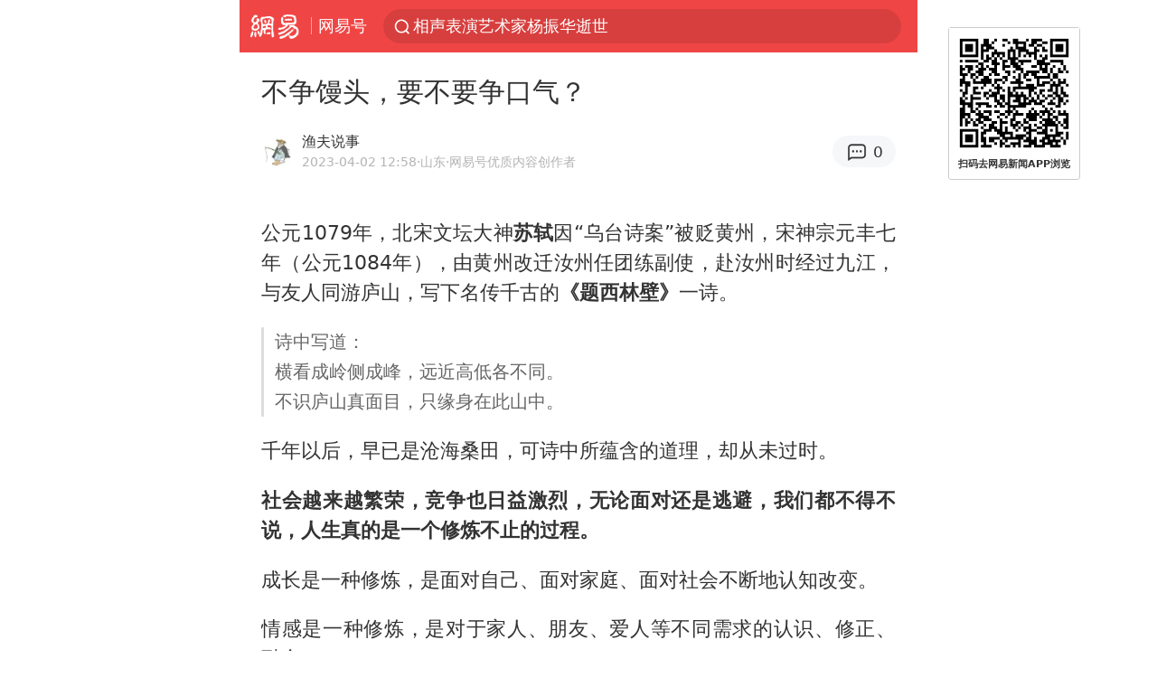

--- FILE ---
content_type: text/html; charset=utf-8
request_url: https://m.163.com/dy/article/I1API2VL0552YOJE.html
body_size: 20565
content:
<!DOCTYPE html>
<html 
 lang="en" 
 data-publishtime="2023-04-02 12:58:04"
 data-id="I1API2VL0552YOJE"
 data-keys="外卖,馒头,面包,小麦,快递员,网约车,面粉制品,中式包点"
 data-category="人文"
 data-tid="T1643207607742"
 data-rec-category="人文/古代文学"
 data-st=""
 data-type=""
 data-pay-type=""
 data-extend_type=""
 data-extend_id=""
 
>
  <head>
    <meta charset="utf-8" />
    <link rel="dns-prefetch" href="//cms-bucket.ws.126.net" />
    <link rel="dns-prefetch" href="//static.ws.126.net" />
    <link rel="dns-prefetch" href="//vmonitor.ws.netease.com" />
    <link rel="dns-prefetch" href="//nex.163.com" />
    <link rel="dns-prefetch" href="//g.163.com" />
    <link rel="dns-prefetch" href="//ipservice.ws.126.net" />
    <link rel="dns-prefetch" href="//channel.m.163.com" />
    <link rel="dns-prefetch" href="//nimg.ws.126.net" />
    <link rel="dns-prefetch" href="//analytics.163.com" />
    <link rel="dns-prefetch" href="//flv2.bn.netease.com" />
    <link rel="dns-prefetch" href="//comment.api.163.com" />
    <meta name="mobile-web-app-capable" content="yes" />
    <meta name="apple-mobile-web-app-capable" content="yes" />
    <meta name="apple-mobile-web-app-status-bar-style" content="default" />
    <meta name="theme-color" content="#ef4645" />
    <meta id="viewport" name="viewport" content="width=device-width,initial-scale=1,minimum-scale=1,maximum-scale=1,user-scalable=no, viewport-fit=cover"/>
    <meta http-equiv="X-UA-Compatible" content="ie=edge" />
    <title>不争馒头，要不要争口气？|中式包点|外卖|小麦|快递员|网约车|面包|面粉制品|馒头_手机网易网</title>
    <meta name="keywords" content="外卖,馒头,面包,小麦,快递员,网约车,面粉制品,中式包点" />
    <meta name="description" content="公元1079年，北宋文坛大神苏轼因“乌台诗案”被贬黄州，宋神宗元丰七年（公元1084年），由黄州改迁汝州任团练副使，赴汝州时经过九江，与友人同游庐山，写下名传千古的《题西林壁》一诗。" />
    <meta property="og:title" content="不争馒头，要不要争口气？_手机网易网" />
    <meta property="og:type" content="news" />
    <meta property="article:author" content="渔夫说事" />
    <meta property="article:published_time" content="2023-04-02T12:58:04+08:00" />
    <meta property="article:tag" content="外卖,馒头,面包,小麦,快递员,网约车,面粉制品,中式包点" />
    <meta property="og:description" content="公元1079年，北宋文坛大神苏轼因“乌台诗案”被贬黄州，宋神宗元丰七年（公元1084年），由黄州改迁汝州任团练副使，赴汝州时经过九江，与友人同游庐山，写下名传千古的《题西林壁》一诗。" />
    <meta property="og:image" content="https://nimg.ws.126.net/?url=https%3A%2F%2Fstatic.ws.126.net%2Ff2e%2Fwap%2Fcommon%2Fimages%2Fweixinfixed1200low.jpg&thumbnail=750x2147483647&quality=75&type=jpg" />
    <meta property="og:release_date" content="2023-04-02T12:58:04+08:00" />
    <meta property="bytedance:published_time" content="2023-04-02T12:58:04+08:00" />
    <meta property="bytedance:lrDate_time" content="2023-04-02T12:58:04+08:00" />
    <meta property="bytedance:updated_time" content="2023-04-02T12:58:04+08:00" />
    <meta name="googlebot" content="index,follow" />
      <meta name="robots" content="index,follow">
    <meta content="telephone=no" name="format-detection" />
      <link rel="canonical" href="https://www.163.com/dy/article/I1API2VL0552YOJE.html">
    <link rel="apple-touch-icon" sizes="57x57" href="//static.ws.126.net/163/frontend/images/logo-netease-57.png" />
    <link rel="apple-touch-icon" sizes="72x72" href="//static.ws.126.net/163/frontend/images/logo-netease-72.png" />
    <link rel="apple-touch-icon" sizes="114x114" href="//static.ws.126.net/163/frontend/images/logo-netease-114.png" />      <script>window.__INITIAL_STATE__={"hideAd":false,"docId":"I1API2VL0552YOJE","channel":"dy","topicId":"GJV1L47Mmaoyh","recommendList":[],"articlePhotoList":[],"articlePhotoSetList":[],"articleLiveList":[],"articleVideoList":[],"category":"人文","isPaid":false,"aliasDocId":"I1API2VL0552YOJE","furtherReadingId":"","furtherReadingType":"","keywords":"外卖,馒头,面包,小麦,快递员,网约车,面粉制品,中式包点","aiAbstract":""}</script>
     <script>
      (function() {
        try {
          var needJumpTo = '';
          if (needJumpTo) {
            window.location.replace(needJumpTo);
          }
        } catch(err) {}
      })()
    </script>    <script>
      (function () {
        var domainMatches = [
          { test: /163\.com$/i, domain: "163" },
          { test: /baidu\.com$/i, domain: "baidu" },
          { test: /sm\.cn$/i, domain: "sm" },
          { test: /sogou\.com$/i, domain: "sogou" },
          { test: /so\.com$/i, domain: "360" },
          { test: /google/i, domain: "google" },
          { test: /bing/i, domain: "bing" },
          { test: /weibo/i, domain: "weibo" },
          { test: /toutiao/i, domain: "toutiao" },
        ];
        var referrer = document.referrer;
        var referDomain = "";
        var currentPageRefer = "";
        if (referrer) {
          var urlRegexp =
            /^([hH][tT]{2}[pP]:\/\/|[hH][tT]{2}[pP][sS]:\/\/)([^\/]+).*?/;
          var urlMatch = referrer.match(urlRegexp);
          referDomain = urlMatch && urlMatch[2] ? urlMatch[2] : referDomain;
        }
        if (referDomain) {
          currentPageRefer = referDomain;
          domainMatches.some(function (item) {
            if (item.test.test(referDomain)) {
              currentPageRefer = item.domain;
              return true;
            }
            return false;
          });
        }
        if (!currentPageRefer && referrer) {
          currentPageRefer = 'other'
        }
        window._REFER_VAL = currentPageRefer;
        var targetProtocol = "https:";
        if (window.location.protocol != targetProtocol) {
          var host = window.location.host;
          var pathname = window.location.pathname;
          var search = window.location.search;
          var hash = window.location.hash;
          if (host !== "3g.163.com" && host !== "m.163.com") {
            return;
          }
          if (search) {
            var searchParams = search.substr(1).split("&");
            if (searchParams.length > 0) {
              var newParams = [];
              var filterParams = ["referFrom", "isFromOtherWeb"];
              for (var i = 0, len = searchParams.length; i < len; i++) {
                var param = searchParams[i];
                if (filterParams.indexOf(param.split("=")[0]) === -1) {
                  newParams.push(param);
                }
              }
              search = "?" + newParams.join("&");
            }
            search =
              search +
              (search.length === 1 ? "" : "&") +
              "referFrom=" +
              currentPageRefer;
          } else {
            search = "?referFrom=" + currentPageRefer;
          }
          if (referrer && currentPageRefer !== "163") {
            search = search + "&isFromOtherWeb=true";
          }
          var targetHref = targetProtocol + "//" + host + pathname + search + hash;
          window.location.replace(targetHref);
        } else {
          var localParam = function (search, hash) {
            var s = search || window.location.search;
            var h = hash || window.location.hash;
            var fn = function (str, reg) {
              var data = {};
              if (str) {
                str.replace(reg, function ($0, $1, $2, $3) {
                  data[$1] = $3;
                });
                return data;
              }
              return null;
            };
            return {
              search: fn(s, new RegExp("([^?=&]+)(=([^&]*))?", "g")) || {},
              hash: fn(h, new RegExp("([^#=&]+)(=([^&]*))?", "g")) || {},
            };
          };
          var urlSearchReferFrom = localParam().search.referFrom;
          if (
            /referFrom/.test(window.location.search) &&
            currentPageRefer == "163"
          ) {
            window._REFER_VAL = urlSearchReferFrom || "";
          }
        }
      })();
    </script>    <script>
      (function() {
        try {
          var block = 'false';
          if (block === 'true') {
            var ua = window.navigator.userAgent
            var arr = ['baidu', 'sm', 'sogou', '360', 'google', 'bing', 'weibo', 'toutiao'];
            if(arr.indexOf(window._REFER_VAL) > -1 || /baidu/i.test(ua)) {
              window.location.replace('https://m.163.com/html/frontend/today-news-hotrank/index.html?from=wap-hide-outer-search&referFrom=' + window._REFER_VAL);
            }
          }
        } catch(err) {
        }
      })()
    </script>    <script>
      ;(function () {
        var ua = navigator.userAgent;
        var isAndroid = (/android/i).test(ua);
        var isIOS = (/iphone|ipad|ipod/i).test(ua);
        var isWinPhone = (/Windows Phone/i).test(ua);
        var isHarmony = (/Harmony/i).test(ua);
        var isPc = !isAndroid && !isIOS && !isWinPhone && !isHarmony;
        var isWechat = (/MicroMessenger/i).test(ua);
        var isQQ = (/qq\//i).test(ua);
        var isWeibo = (/weibo/i).test(ua);
        var isPopo = (/popo/i).test(ua);
        var isPaid = false;
        if(window.__INITIAL_STATE__) {
          isPaid = window.__INITIAL_STATE__.isPaid
        }
        var isMiniProgram = (/MicroMessenger.*miniProgram/i).test(ua)
        if (!isPc && (isWechat || isQQ || isWeibo || isPopo) && !isMiniProgram && (window.location.host === '3g.163.com' || window.location.host === 'm.163.com') && !isPaid) {
          var spss = getParaByName('spss');
          spss = spss || 'wap_refluxdl_2018';
          var docid = 'I1API2VL0552YOJE';
          location.replace('https://c.m.163.com/news/a/' + docid +'.html?from=wap_redirect&spss='+ spss +'&referFrom='+ getNewReferFrom());
        }
        function getNewReferFrom() {
          var newReferFrom = ''
          if (document.referrer && /referFrom/.test(window.location.search)) {
            var referFrom = getParaByName('referFrom')
            // 防止带referFrom参数地址有其他refer来源访问
            if (window._REFER_VAL === '163') {
              newReferFrom = referFrom
            } else {
              newReferFrom = window._REFER_VAL
            }
          }
          return newReferFrom;
        }
        function getParaByName(name) {
          var search = window.location.search;
          search = search.substr(1);
          if (typeof name === 'undefined') return search;
          var searchArr = search.split('&');
          for (var i = 0; i < searchArr.length; i++) {
            var searchStr = searchArr[i];
            searchArr[i] = searchStr.split('=');
            if (searchArr[i][0] === name) {
              return searchStr.replace(name + '=', '');
            }
          }
          return '';
        }
      })()
    </script>      <script>
        ;(function () {
          var ua = navigator.userAgent;
          var isAndroid = (/android/i).test(ua);
          var isIOS = (/iphone|ipad|ipod/i).test(ua);
          var isWinPhone = (/Windows Phone/i).test(ua);
          var isHarmony = (/Harmony/i).test(ua);
          var isPc = !isAndroid && !isIOS && !isWinPhone && !isHarmony;
          var isPaid = false;
          if(window.__INITIAL_STATE__) {
            isPaid = window.__INITIAL_STATE__.isPaid
          }
          if (isPaid && isPc) {
            var docid = 'I1API2VL0552YOJE';
            location.replace('https://www.163.com/dy/article/' + docid +'.html?spss=wap2pc');
          }
        })()
      </script>    <script>
      !function(){"use strict";!function(a,r,o){a.corona_error_cache=function(r){a.corona_error_cache.data.push(r)},a.corona_error_cache.data=[];var t=a[r];a[r]=function(r,o,n,e,c){a.corona_error_cache({e:c,event:"error"}),t&&t.apply(a,arguments)};var n=a[o];a[o]=function(r){a.corona_error_cache({e:r.reason,event:"unhandledrejection"}),n&&n.apply(a,arguments)}}(window,"onerror","onunhandledrejection")}();
    </script>    <script>
     (function(){
       function isSupport() {
           var testKey = 'test',
               storage = window.localStorage;
           try {
               storage.setItem(testKey, 'testValue');
           } catch (error) {
               console.log("localStorage.setItem不可以执行");
               return false;
           }
           try {
               if (storage.getItem(testKey) != 'testValue') {
                   return false
               } else {
                   storage.removeItem(testKey);
                   return true;
               }
           } catch (error) {
               console.log("localStorage.getItem不可以执行");
               return false;
           }
       }
       if (!isSupport()) {
         window.localStorage = {
           setItem: function(key,value){console.log('不支持localStorage',key,value);},
           getItem: function(key){console.log('不支持localStorage',key);return '';},
         }
       }
     })()
    </script>    <script>
      (function flexible(window, document) {
        var docEl = document.documentElement
        var dpr = window.devicePixelRatio || 1
    
        // adjust body font size
        function setBodyFontSize() {
          if (document.body) {
            document.body.style.fontSize = (12 * dpr) + 'px'
          }
          else {
            document.addEventListener('DOMContentLoaded', setBodyFontSize)
          }
        }
        setBodyFontSize();
    
        // set 1rem = viewWidth / 10
        function setRemUnit() {
          var rem = Math.min(docEl.clientWidth, 450) / 10
          docEl.style.fontSize = rem + 'px'
        }
    
        setRemUnit()
    
        // reset rem unit on page resize
        window.addEventListener('resize', setRemUnit)
        window.addEventListener('pageshow', function (e) {
          if (e.persisted) {
            setRemUnit()
          }
        })
    
        // detect 0.5px supports
        if (dpr >= 2) {
          var fakeBody = document.createElement('body')
          var testElement = document.createElement('div')
          testElement.style.border = '.5px solid transparent'
          fakeBody.appendChild(testElement)
          docEl.appendChild(fakeBody)
          if (testElement.offsetHeight === 1) {
            docEl.classList.add('hairlines')
          }
          docEl.removeChild(fakeBody)
        }
      }(window, document))
    </script>    <meta name="google-site-verification" content="PXunD38D6Oui1T44OkAPSLyQtFUloFi5plez040mUOc" />
    <script type="text/javascript">
      function setBodyPlatform () {
        try {
          if(/NewsArticle|TTWebView/i.test(navigator.userAgent)) {
            document.body.classList.add('toutiao');
          }
          else if(/baidu/i.test(navigator.userAgent)) {
            document.body.classList.add('baidu');
          }
          else if(/NewsApp/i.test(navigator.userAgent)) {
            document.body.classList.add('newsapp');
          }
          else if(/MicroMessenger.*miniProgram/i.test(navigator.userAgent)) {
            document.body.classList.add('miniprogram');
          }
          else if(!/iphone|ipad|ipod|Android|Windows Phone/i.test(navigator.userAgent)) {
            document.body.classList.add('pc');
          }
          if(/iphone|ipad|ipod/i.test(navigator.userAgent)) {
            document.body.classList.add('ios');
          }
        } catch (error) {
          console.warn(error);
        }
      }
      if (document.body) {
        setBodyPlatform()
      }
      else {
        document.addEventListener('DOMContentLoaded', setBodyPlatform)
      }
    </script>    <script>
    !function(e,n,t,s,c){var r=void 0!==t&&t.resolve,a=e[s];(a=e[s]=function(){this.modules={}}).callbacks=[],a.ready=r?function(){return a.instance?t.resolve(a.instance.vars()):new t(function(e){return a.callbacks.push(e)})}:function(e){return a.instance?e(a.instance.vars()):a.callbacks.push(e)};var i=n.createElement(c),u=n.getElementsByTagName(c)[0];i.async=!0,i.src="https://s6.music.126.net/puzzle/puzzle@000C0B" + "" + ".js",u.parentNode.insertBefore(i,u)}(window,document,window.Promise,"puzzle","script");
    </script>      <script>
        ;(function(){
        var el = document.createElement("script");
        el.src = "https://lf1-cdn-tos.bytegoofy.com/goofy/ttzz/push.js?791861feb92e3961a47d9cef96053b0e666dba9b870cab6c286b98cb684b76c44a4d40de0dd5fa9b5c2c10f69a3b501dc430e831103b45ce33654fb9f95b006c";
        el.id = "ttzz";
        var s = document.getElementsByTagName("script")[0];
        s.parentNode.insertBefore(el, s);
        })(window)
      </script>      <script>
        (function () {
          setTimeout(function () {
            var bp = document.createElement("script");
            var curProtocol = window.location.protocol.split(":")[0];
            if (curProtocol === "https" && window.location.href.indexOf("wc18") < 0) {
              bp.defer = true;
              bp.src = "https://zz.bdstatic.com/linksubmit/push.js";
              var s = document.getElementsByTagName("script")[0];
              s.parentNode.insertBefore(bp, s);
            }
          }, 2500);
        })();
      </script>    <script>
    var _hmt = _hmt || [];
    (function() {
      var hm = document.createElement("script");
      hm.src = "//hm.baidu.com/hm.js?b2d0b085a122275dd543c6d39d92bc62";
      hm.async = true;
      var s = document.getElementsByTagName("script")[0]; 
      s.parentNode.insertBefore(hm, s);
    })();
    </script>    <script>
    (function() {
      function __load_ant(flag) {
        var s = document.createElement("script");
        s.src = flag ? "//wp.m.163.com/163/frontend/antnest/NTM-5AE0KFYY-2.js" : "//static.ws.126.net/163/frontend/antnest/NTM-5AE0KFYY-2.js";
        s.async = true;
        s.onload = s.onerror = function(){
          if(!window.ntm && !flag) {
            __load_ant(true)
          }
        };
        var p = document.getElementsByTagName("script")[0]; 
        p.parentNode.insertBefore(s, p);
      }
      __load_ant(false)
    })();
    </script>    <script>try{var codeADConfig={article:{topBanner:[],content:[],aboveTieList:[],relateNewsList:[],hotNewsList:[]},video:{pause:[{adid:"codeAD-220",style:"codeAD",htmlResource:'<script>window.reviveAsync = null;<\/script><ins style="display: block;" data-revive-zoneid="220" data-revive-id="bc0ee6b32b55ca7bfb61c2a9dd1cf0c5"></ins> <script async src="//static.outin.cn/js/gtr/gtr.min.js"><\/script>'}],aboveRecommendList:[],recommendList:[{adid:"codeAD-rs1mp492we",style:"codeAD",htmlResource:'<div class="_rs1mp492we"></div> <script type="text/javascript"> (window.slotbydup = window.slotbydup || []).push({ id: "u6543399", container: "_rs1mp492we", async: true }); <\/script> <!-- 多条广告如下脚本只需引入一次 --> <scrip type="text/javascript" src="//cpro.baidustatic.com/cpro/ui/cm.js" async="async" defer="defer" > <\/script>'}]},common:{topBanner:[]}}}catch(e){console.error(e)}</script>
    <script>try{var badiu_ssp_6431680={adid:"codeAD-0324k8h8dgur",position:1,htmlResource:'<script>window.reviveAsync = null;<\/script><ins style="display: block;" data-revive-zoneid="272" data-revive-id="bc0ee6b32b55ca7bfb61c2a9dd1cf0c5"></ins> <script async src="//static.outin.cn/js/gtr/gtr.min.js"><\/script>',style:"codeAD"},toutiao_ssp_6407376={adid:"codeAD-yc0njvenpp",position:1,htmlResource:'<script>window.reviveAsync = null;<\/script><ins style="display: block;" data-revive-zoneid="273" data-revive-id="bc0ee6b32b55ca7bfb61c2a9dd1cf0c5"></ins> <script async src="//static.outin.cn/js/gtr/gtr.min.js"><\/script>',style:"codeAD"},badiu_ssp_295={adid:"codeAD-295",position:1,htmlResource:'<script>window.reviveAsync = null;<\/script><ins style="display: block;"  data-revive-zoneid="295" data-revive-id="bc0ee6b32b55ca7bfb61c2a9dd1cf0c5"></ins><script src="//static.outin.cn/js/gtr/gtr.min.js" async><\/script>',style:"codeAD"},toutiao_ssp_294={adid:"codeAD-294",position:1,htmlResource:'<script> window.reviveAsync = null; <\/script><ins style="display: block;"  data-revive-zoneid="294" data-revive-id="bc0ee6b32b55ca7bfb61c2a9dd1cf0c5"></ins><script src="//static.outin.cn/js/gtr/gtr.min.js" async><\/script>',style:"codeAD"},wechat_codeAD_238={adid:"codeAD-238",position:1,htmlResource:'<script>window.reviveAsync = null;<\/script><ins style="display: block;" data-revive-zoneid="238" data-revive-id="bc0ee6b32b55ca7bfb61c2a9dd1cf0c5"></ins> <script async src="//static.outin.cn/js/gtr/gtr.min.js"><\/script>',style:"codeAD"},uc_codeAD_250={adid:"codeAD-250",position:1,htmlResource:'<script src="//mmjs.adutp.com/source/l/common/gfdv/production/f_v/static/ci.js"><\/script>',style:"codeAD"},other_codeAD_244={adid:"codeAD-244",position:1,htmlResource:'<script>window.reviveAsync = null;<\/script><ins style="display: block;" data-revive-zoneid="244" data-revive-id="bc0ee6b32b55ca7bfb61c2a9dd1cf0c5"></ins> <script async src="//static.outin.cn/js/gtr/gtr.min.js"><\/script>',style:"codeAD"},codeADCtConfig={TBS:{article:{aboveTieList:[{adid:"codeAD-tbs",position:1,htmlResource:'<script adkey="c73ce33e2b3724f1adcec9f8179f2646" src="https://tbsad.imtt.qq.com/tbs/jssdk/js/formal/TBSJSSDK.js?rand=0.4321843743"><\/script>',style:"codeAD"}]}},baidu:{video:{pause:[{adid:"codeAD-257",style:"codeAD",htmlResource:'<ins style="display:block;" data-revive-zoneid="257" data-revive-id="bc0ee6b32b55ca7bfb61c2a9dd1cf0c5"></ins> <script> window.reviveAsync = null; <\/script> <script src="//static.outin.cn/js/gtr/gtr.min.js" async><\/script>'}],recommendList:[{adid:"codeAD-304",position:4,htmlResource:'<ins style="display: block;" data-revive-zoneid="304" data-revive-id="bc0ee6b32b55ca7bfb61c2a9dd1cf0c5"></ins><script>window.reviveAsync = null;<\/script><script src="//static.outin.cn/js/gtr/gtr.min.js" async=""><\/script>',style:"codeAD"}],aboveRecommendList:[{adid:"codeAD-0716-266",style:"codeAD",htmlResource:'<ins style="display: block;" data-revive-zoneid="266" data-revive-id="bc0ee6b32b55ca7bfb61c2a9dd1cf0c5"></ins> <script> window.reviveAsync = null; <\/script> <script async src="//static.outin.cn/js/gtr/gtr.min.js"><\/script>'}]},article:{topBanner:[{adid:"codeAD-260",style:"codeAD",htmlResource:'<ins style="display:block;" data-revive-zoneid="260" data-revive-id="bc0ee6b32b55ca7bfb61c2a9dd1cf0c5"></ins> <script> window.reviveAsync = null; <\/script> <script src="//static.outin.cn/js/gtr/gtr.min.js" async><\/script>'}],content:[{adid:"codeAD-0716-263",style:"codeAD",htmlResource:'<!-- 网易-手机网平台-文中广告(百度渠道) --> <ins style="display: block;" data-revive-zoneid="263" data-revive-id="bc0ee6b32b55ca7bfb61c2a9dd1cf0c5"></ins> <script> window.reviveAsync = null; <\/script> <script async src="//static.outin.cn/js/gtr/gtr.min.js"><\/script>'}],hotNewsList:[{adid:"codeAD-222",position:4,htmlResource:'<script>window.reviveAsync = null;<\/script><ins style="display: block;" data-revive-zoneid="222" data-revive-id="bc0ee6b32b55ca7bfb61c2a9dd1cf0c5"></ins> <script async src="//static.outin.cn/js/gtr/gtr.min.js"><\/script>',style:"codeAD"},{adid:"codeAD-223",position:9,htmlResource:'<script>window.reviveAsync = null;<\/script><ins style="display: block;" data-revive-zoneid="223" data-revive-id="bc0ee6b32b55ca7bfb61c2a9dd1cf0c5"></ins> <script async src="//static.outin.cn/js/gtr/gtr.min.js"><\/script>',style:"codeAD"},{adid:"codeAD-224",position:13,htmlResource:'<script>window.reviveAsync = null;<\/script><ins style="display: block;" data-revive-zoneid="224" data-revive-id="bc0ee6b32b55ca7bfb61c2a9dd1cf0c5"></ins> <script async src="//static.outin.cn/js/gtr/gtr.min.js"><\/script>',style:"codeAD"},{adid:"codeAD-225",position:17,htmlResource:'<script>window.reviveAsync = null;<\/script><ins style="display: block;" data-revive-zoneid="225" data-revive-id="bc0ee6b32b55ca7bfb61c2a9dd1cf0c5"></ins> <script async src="//static.outin.cn/js/gtr/gtr.min.js"><\/script>',style:"codeAD"}],relateNewsList:[{adid:"codeAD-221",position:4,htmlResource:'<script>window.reviveAsync = null;<\/script><ins style="display: block;" data-revive-zoneid="221" data-revive-id="bc0ee6b32b55ca7bfb61c2a9dd1cf0c5"></ins> <script async src="//static.outin.cn/js/gtr/gtr.min.js"><\/script>',style:"codeAD"}],aboveTieList:[badiu_ssp_6431680]},cambrian_article:{},home:{float:[{adid:"codeAD-302",style:"codeAD",htmlResource:'<ins style="display: block;" data-revive-zoneid="302" data-revive-id="bc0ee6b32b55ca7bfb61c2a9dd1cf0c5"></ins><script>window.reviveAsync = null;<\/script><script src="//static.outin.cn/js/gtr/gtr.min.js" async=""><\/script>'}]}},toutiao:{article:{topBanner:[{adid:"codeAD-261",style:"codeAD",htmlResource:'<ins style="display:block;" data-revive-zoneid="261" data-revive-id="bc0ee6b32b55ca7bfb61c2a9dd1cf0c5"></ins> <script> window.reviveAsync = null; <\/script> <script src="//static.outin.cn/js/gtr/gtr.min.js" async><\/script>'}],content:[{adid:"codeAD-0716-264",style:"codeAD",htmlResource:'<!-- 网易-手机网平台-文中广告(头条渠道) --> <ins style="display: block;" data-revive-zoneid="264" data-revive-id="bc0ee6b32b55ca7bfb61c2a9dd1cf0c5"></ins> <script> window.reviveAsync = null; <\/script> <script async src="//static.outin.cn/js/gtr/gtr.min.js"><\/script>'}],contentBom:[],aboveTieList:[toutiao_ssp_6407376]},cambrian_article:{},video:{recommendList:[],aboveRecommendList:[{adid:"codeAD-0716-267",style:"codeAD",htmlResource:'<!-- 网易-手机网平台-视频页下方通栏广告(头条渠道) --> <ins style="display: block;" data-revive-zoneid="267" data-revive-id="bc0ee6b32b55ca7bfb61c2a9dd1cf0c5"></ins> <script> window.reviveAsync = null; <\/script> <script async src="//static.outin.cn/js/gtr/gtr.min.js"><\/script>'}]}},wechat:{article:{aboveTieList:[wechat_codeAD_238]},video:{recommendList:[]}},uc:{article:{aboveTieList:[uc_codeAD_250]},video:{recommendList:[]}},other:{article:{aboveTieList:[other_codeAD_244],topBanner:[{adid:"codeAD-299",style:"codeAD",htmlResource:'<!-- 网易-手机网平台-顶部通栏(自访)~ --><ins style="display: block;" data-revive-zoneid="299" data-revive-id="bc0ee6b32b55ca7bfb61c2a9dd1cf0c5"></ins><script>window.reviveAsync = null;<\/script><script src="//static.outin.cn/js/gtr/gtr.min.js" async=""><\/script>'}],content:[{adid:"codeAD-0716-262",style:"codeAD",htmlResource:'<!-- 网易-手机网平台-文中广告(其他渠道) --> <ins style="display: block;" data-revive-zoneid="262" data-revive-id="bc0ee6b32b55ca7bfb61c2a9dd1cf0c5"></ins> <script> window.reviveAsync = null; <\/script> <script async src="//static.outin.cn/js/gtr/gtr.min.js"><\/script>'}]},video:{recommendList:[],aboveRecommendList:[{adid:"codeAD-0716-265",style:"codeAD",htmlResource:'<!-- 网易-手机网平台-视频页下方通栏广告(其他渠道) --> <ins style="display: block;" data-revive-zoneid="265" data-revive-id="bc0ee6b32b55ca7bfb61c2a9dd1cf0c5"></ins> <script> window.reviveAsync = null; <\/script> <script async src="//static.outin.cn/js/gtr/gtr.min.js"><\/script>'}]}}}}catch(c){}</script>
    <link rel="preload" href="https://static.ws.126.net/163/wap/f2e/hbs/static/article/css/main.42dc95ca.css" as="style">
    <link rel="preload" href="https://static.ws.126.net/163/wap/f2e/hbs/static/article/js/main.53f2927d.js" as="script">
    <link rel="stylesheet" type="text/css" href="https://static.ws.126.net/163/wap/f2e/hbs/static/article/css/main.42dc95ca.css">
    <!-- BjopMonitoring -->  </head>
  <body class="article ">
    <a href="https://m.163.com/hot/newsList" style="display: none;"></a>
    <img style="display: none;" src="https://nimg.ws.126.net/?url=https%3A%2F%2Fstatic.ws.126.net%2Ff2e%2Fwap%2Fcommon%2Fimages%2Fweixinfixed1200low.jpg&thumbnail=750x2147483647&quality=75&type=jpg" />
    <header class="header">
  <nav class="topNav js-topNav">
      <a class="s-back" href="/">网易</a>
    <span class="s-line"></span>
    <a class="s-channel js-topNav-channel" href="/touch/dy">网易号</a>
    <div class="s-search js-topNav-search">
      <div class="hot-words js-hot-words">
          <a class="hot-word js-hot-word" href="https://m.163.com/search">
            <span class="s-text"></span>
          </a>
      </div>    </div>
    <a class="s-comment js-topNav-comment" href="/touch/comment.html?docid=I1API2VL0552YOJE">
      <span class="s-count js-topNav-commentCount">0</span>
    </a>
    <div class="js-topNav-user topNav-user"></div>
  </nav>
</header>
<div class="area-topBanner js-area-topBanner"></div>
<div class="js-banner"></div>
<main class="main js-main">
  <article class="article js-article">
    <header>
      <h1 class="article-title">不争馒头，要不要争口气？</h1>
      <section class="article-info">
            <a class="author-homePage" href="/news/sub/T1643207607742.html">
              <img 
                class="s-avatar image-lazy" 
                src="https://static.ws.126.net/163/frontend/images/2022/empty.png" 
                data-src="http://mobilepics.ws.126.net/2023/0723/91354953j00ry88ye000c0009v009v.jpg" 
                alt="渔夫说事"
                data-thumbnail="65x"
              />
            </a>
        <div class="s-author">
            <address>
                <a class="author-homePage" href="/news/sub/T1643207607742.html">渔夫说事</a>
                <img class="s-certificationImg" src="https://img2.cache.netease.com/m/newsapp/reading/vip/yellownew.png" alt="" />
            </address>
          <div class="s-time">
            <time datetime="2023-04-02 12:58">2023-04-02 12:58</time>
              <span>·山东</span>
              <span class="s-certificationText">·网易号优质内容创作者</span>
          </div>
        </div>
        <aside class="s-comment js-article-comment">
          <a href="/touch/comment.html?docid=I1API2VL0552YOJE">
            <span class="js-article-commentCount">0</span>
          </a>
        </aside>
      </section>
    </header>
    <section class="article-body js-article-body">
      <p id="1MA25K6D">公元1079年，北宋文坛大神<strong>苏轼</strong>因“乌台诗案”被贬黄州，宋神宗元丰七年（公元1084年），由黄州改迁汝州任团练副使，赴汝州时经过九江，与友人同游庐山，写下名传千古的<strong>《题西林壁》</strong>一诗。</p><p><blockquote id="1MA25K9G">诗中写道：<br/>横看成岭侧成峰，远近高低各不同。<br/>不识庐山真面目，只缘身在此山中。<br/></blockquote></p><p id="1MA25K6H">千年以后，早已是沧海桑田，可诗中所蕴含的道理，却从未过时。</p><p id="1MA25K6I"><strong>社会越来越繁荣，竞争也日益激烈，无论面对还是逃避，我们都不得不说，人生真的是一个修炼不止的过程。</strong></p><p id="1MA25K6J">成长是一种修炼，是面对自己、面对家庭、面对社会不断地认知改变。</p><p id="1MA25K6K">情感是一种修炼，是对于家人、朋友、爱人等不同需求的认识、修正、融合。</p><p id="1MA25K6L"><strong>与你相处是一种修炼，是给予自己的定位，是如何看待不同类的人，是怎样摆正自己的心态，是权衡得与失之后的选择。</strong></p><p id="1MA25K6N">我们要做一个怎样的人呢？</p><p id="1MA25K6O">有人说这个社会太难了，我可不能委屈了自己，<strong>“人争一口气，佛争一炷香”，</strong>可不能吃亏。</p><p id="1MA25K6P">也有人说，人生并不漫长，短短几十年的时间，何必把心思放在与人争执上，能放的就放，与人为善不好吗。</p><p id="1MA25K6Q">其实当我们到了一定的年龄，经历过社会现实的消磨之后，或许就会发现，很多之前我们所坚持的、计较的东西，真的并没有那么重要。</p><p><blockquote id="1MA25K9H">《菜根潭》里说道：”心旷，则万钟如瓦缶；心隘，则一发似车轮。“<br/></blockquote></p><p id="1MA25K6S"><strong>世间万物本就是存在着两面性，《道德经》里说：“</strong><strong>祸兮，福之所倚；福兮，祸之所伏。孰知其极？”</strong></p><p id="1MA25K6T">吃亏未必是福，但省去未知的麻烦，起码不是祸事。</p><p id="1MA25K6U">01</p><p id="1MA25K6V"><strong>去年看过一篇道，对于日渐繁荣的网购来说很有代表性。</strong></p><p id="1MA25K70">上海的郑先生网购了一件商品，查询物流信息得知，11月17日上午11点半，快递已经交由上海松江区某公司快递员王某派送。</p><p id="1MA25K71">当天下午，王某电话联系到他，解释近期快递较多，等有时间便给他派送，一直到19日依然没有派送，期间两人因为此事发生了争吵。</p><p id="1MA25K72">19日当晚，气愤之下的郑先生选择向快递公司投诉。次日晚，<a class="keyword-search" href="https://news.163.com/news/search?keyword&#x3D;%E5%BF%AB%E9%80%92%E5%91%98">快递员</a>王某来到郑先生所在的小区，在一楼喊叫。郑先生下楼后，遭到了王某的打骂。</p><p id="1MA25K73">如果说打骂还算平常，那么另一起事件就更让人震惊了。</p><p id="1MA25K74">深圳的翁先生从河南网购快递，12月27日显示已经到达深圳，但直到29日还没有进行配送。</p><p id="1MA25K75">翁先生打电话催促，快递员表示要晚上8、9点钟左右才能送达，翁先生表示自己等不了，而快递员则强硬的回复：<strong>“你想怎么样？爱等不等吧！</strong>”随后直接挂掉了电话。</p><p id="1MA25K76">翁先生一气之下向快递公司投诉了该员工，第二天快递员请到联系上翁先生，让他到公司门口“收件”。</p><p id="1MA25K77">让他没想到的是，见面后快递员变了脸，直言要揍他，并一拳打过来，翁先生反手把快递员推倒，就回身往公司走，被追上来的快递员捅了两刀，肺部被刺破，术中出血达3000毫升，可谓是九死一生。</p><p id="1MA25K79">固然如翁先生这样极端的情况很少见，但是快递与客户发生冲突的例子却是屡见不鲜，从口角的谩骂，到言语的威胁，再到付诸于实际的危险，这已经是一个很现实的社会问题。</p><p id="1MA25K7A"><strong>据商务部电子商务司负责人介绍，2022年，全国网上零售额已经高达13.79万亿元，而仅淘宝一家，双十一期间销售额就达到1.15万亿元，网购已经在切实的改变着我们的消费习惯。</strong></p><p id="1MA25K7B">繁荣的市场就在眼前，问题也接踵而至，作为网购的最后一公里，快递配送经受着考验。</p><p id="1MA25K7C">已经慢慢习惯了送货上门的网民们，发现配送的速度慢了，服务在打折，从延迟送货到被放到快柜，再到去“**管家”自提，好像买东西方便了，但是最后到家却变麻烦了。</p><p id="1MA25K7D">有一定的心理落差，也就催生了矛盾的产生。</p><p id="1MA25K7E">这种冲突的产生既有市场的因素，有快递公司基于成本考虑对于员工不合适的工资原因，有客户遭遇相关问题的选择策略差别，也有配送员自身处理不当的问题。</p><p id="1MA25K7F"><strong>对于普通的消费者和最基层的快递员来说，市场和公司是我们无法影响的因素，但是在面对一个可能会出现的矛盾时，彼此选择的态度却是很值得探讨的。</strong></p><p id="1MA25K7H">网购市场的日益繁荣，带来的是快递行业的竞争更加激烈，顺丰以“快”著称，邮政覆盖面广，“四通一达”抱团取暖，反映到基层快递员身上，收入水平却并没有太大的改善。</p><p id="1MA25K7I">而且随着各地城市化进程的加快，楼越建越高，物业管理越来越严，有的小区不让快递员进入，有的不让使用电梯，这都直接影响到入户配送的效率。</p><p id="1MA25K7J">消费者享受该有的服务没有错，快递员因为诸多因素的限制无法提供更好的服务也没错，那么避免冲突的产生，前提就是互相理解，保持好的态度去做有效的沟通。</p><p id="1MA25K7K">02</p><p id="1MA25K7L"><strong>在中国人的心目中，“衣食住行”毫无疑问是排在前列的。</strong></p><p id="1MA25K7M">作为公共交通工具来说，网约车的出现，也在改变着我们的出行习惯。</p><p id="1MA25K7N">它不像公交车那样的拥挤，比出租车更加的便捷，尽管在政策层面还存在很多的博弈，却也是实实在在地便利着出行。</p><p id="1MA25K7P">凡事有利就有弊，<a class="keyword-search" href="https://news.163.com/news/search?keyword&#x3D;%E7%BD%91%E7%BA%A6%E8%BD%A6">网约车</a>不断出现的负面新闻也在冲击着行业的前景，很多人质疑它的安全性是否足够高。</p><p id="1MA25K7Q">南京一位乘客通过软件打车，从鼓楼邮电大学返回丁家庄某小区。车辆到达目的地后，乘客要求送进小区楼下。</p><p id="1MA25K7R">网约车司机当场拒绝，并称已经根据线路到达终点。遭到回绝后，乘客很生气，拒绝下车，一时间双方僵持不下，谁也不让谁。</p><p id="1MA25K7S">一气之下，司机竟准备将乘客送回出发地，当车辆驶上绕城公路后，两人又发生了争执，随后在高速公路上打了起来。</p><p id="1MA25K7T">其间，司机将乘客随身携带的一个包也扔在了地上，驾车驶离了现场，乘客发现对方走了，当即拨打电话报了警，由于乘客包里有价值较高的易碎品，最后经过协商，网约车司机赔偿了乘客1万元。</p><p id="1MA25K7U">作为行业领先者的滴滴公司，2019年发布过第一季度<strong>《车内冲突安全透明度报告》，</strong>统计了网约车和网约出租车的冲突数据情况，在<strong>8万次</strong>投诉中，<strong>35%</strong>以上都是虚假投诉。</p><p id="1MA25K80">而在警方受理的<strong>111起</strong>治安类事件中，司机侵犯乘客权利的有7起，司乘双方冲突互殴有12起，乘客侵犯司机则高达<strong>92起</strong>。</p><p id="1MA25K81"><strong>与我们想象中的不同，有近82%的冲突，都是由于乘客行为造成的，也就是说在网约车行业里，遭受危险更多的反而是司机。</strong></p><p id="1MA25K82">不管是乘客还是司机，作为服务中的双方，在可能存在的矛盾中，除了直愣愣的往前冲，是不是可以选择更加温和的方式呢？</p><p id="1MA25K83">就拿南京的事件来说，从小区门口到楼下，几百米的距离，1万元的损失，对于司机来说是不是得不偿失？</p><p id="1MA25K84">可是反过来对于乘客来说，一来一去时间成本的增加，物品的损坏，再加上心情的郁闷，这1万元的赔偿难道就真的值吗？</p><p id="1MA25K85"><strong>那么回到冲突之初，网约车是不是就真的不能进小区，而乘客又是不是必须要送到楼下才行，他们又会怎么选。</strong></p><p id="1MA25K87">03</p><p id="1MA25K88"><strong>外卖小哥，恐怕是这几年里评价上最两极分化的一个群体。</strong></p><p id="1MA25K89">疫情期间，他们一度被<strong>“封神”</strong>，享受着无数人的赞誉，与医护人员一起，被盛赞是<strong>“黑暗中的一道光”</strong>。</p><p id="1MA25K8A">在民间，他们也被称为是一个极度“神秘”的群体。</p><p id="1MA25K8C">他们能徒手爬楼在火场中救下一家三口，能在严寒天气里下河救落水的同胞，能在持刀歹徒威胁群众安全时挺身而出。</p><p id="1MA25K8D">他们能写代码、弹钢琴、跳街舞，既有小初高这样的低学历，又混迹了大专生、本科生，乃至硕士、博士这样的高学历。</p><p id="1MA25K8E">可这同样也是备受争议的一群人，大马路上车骑的飞快，无视红绿灯乱闯，小区里面随意停放，都是屡见不鲜的槽点。</p><p id="1MA25K8F">2021年，上海的张女士在某平台点<a class="keyword-search" href="https://news.163.com/news/search?keyword&#x3D;%E5%A4%96%E5%8D%96">外卖</a>，外卖员送餐时，由于张女士一直在打电话所以联系不上，当她发现订单显示“已送达”时，便打电话过去询问况。</p><p id="1MA25K8G">外卖员接听时态度不太好，称<strong>“已经送了一次不送了，就放在我车里吧，明天再说。”</strong>于是，张女士给了差评。</p><p id="1MA25K8H">第二天中午，张女士在家中休息，突然听见外面有人哐哐砸门。出去一看，外卖员已将她家的第一扇门砸开并闯入。</p><p id="1MA25K8I">看到张女士开门，外卖员立刻把脚踏进来顶住门不让关，同时大骂着如果3分钟不把差评取消，就弄死她。</p><p id="1MA25K8J">张女士试图安抚对方的情绪，对门邻居大爷听到声音后，也出来劝说，但外卖员根本听不进去，表现得非常激动，张女士只得借口用手机取消差评，然后报警。</p><p id="1MA25K8K">在警察赶到前，对方嚷嚷着让她马上赔偿这单损失的200元钱，不然就弄死她。张女士通过微信给对方转了200元。之后，外卖员又威胁了几句，才摔门离开。</p><p id="1MA25K8M">过后，该外卖员被行政拘留十日，张女士也在网上发布提醒，告诉那些独居的人尤其是女孩子一定要注意安全。</p><p id="1MA25K8N">而这件事情在网络曝光后，也引起了人们的热议，网友纷纷发表自己的观点，既有对张女士的力挺，也有对于外卖员的同情。</p><p id="1MA25K8O">新华社和人民日报也相继发表了评论，它们更多的把焦点放在外卖平台在日益增多的纠纷中是如何表现，以及它们应该承担的责任。</p><p id="1MA25K8P">平台对于外卖员制度上存在不公正是现实，在如今竞争激烈的市场环境下，留住顾客才是平台的首选，出了问题处罚员工程序上自然更方便。</p><p id="1MA25K8Q">这也就导致了一个差评下来，外卖员可能一天甚至两天的工作就白干了，平台收到了罚款，外卖员遭受了损失，顾客承担了怒气。</p><p id="1MA25K8R"><strong>从顾客的角度来说，差评是维护自己合法权益的武器，而对于外卖员来说，很多违约“迫不得已”，自己被罚太冤枉。</strong></p><p id="1MA25K8S"><strong>这两者之间有没有可以沟通的空间，实际上也不是没有。</strong></p><p id="1MA25K8T">如果外卖员态度好一些去跟顾客好好解释，而消费者也多一些包容，或许就是另外的结果了。</p><p id="1MA25K8U">04</p><p id="1MA25K8V">实际上，不管是快递、网约车还是外卖行业，它们所遇到的问题都有相似性，这其中排除一部分极端的个例，大多都是“较真”的心态所导致。</p><p id="1MA25K90">作为消费者来说，网购了物品，不是急需的东西，今天收还是明天收，真的有那么重要吗？</p><p id="1MA25K91">乘坐网约车，从小区门口下还是坐到楼下，是不是有那么大的差别？点一个外卖，晚送一会或者凉了一点，是不是就必须用差评才能表达不满。</p><p id="1MA25K92">而作为提供服务的一方来说，不管是快递员、网约车司机还是外卖小哥，在平台习惯于推诿责任的现实情况下，遇到纠纷该如何选择？</p><p id="1MA25K93">是好言好语的解释还是口气强硬的反怼更合适，在解释不通被打差评后，是尝试更多的解决方案还是直接打上门更有利于问题的改善？</p><p id="1MA25K94"><strong>有人说，我们就是要“不争<a class="keyword-search" href="https://news.163.com/news/search?keyword&#x3D;%E9%A6%92%E5%A4%B4">馒头</a>争口气”，可问题是这一口气的后果是不是能够承担得起？</strong></p><p id="1MA25K95">消费者给了差评，法理上的权益得到了满足，可是一旦遇到不理智的“对手”，受伤害的还是自己。</p><p id="1MA25K96">而服务者“愤而出手”，感觉好像出了一口恶气，仔细算下来，是不是亏得更多。</p><p id="1MA25K97"><strong>说句不好听的，在职场上，如果没有站到那个高位，就不要随意地展现你的个性，究竟是这口气重要还是养家糊口重要，还是需要好好衡量。</strong></p><p id="1MA25K98">这一些屡见不鲜的案例出现，也是给我们提了一个醒，与人相处，不管他是布衣还是贵人，还是多存一些善念，给彼此留一些余地，或许我们的路能走的更宽一些。</p><p id="1MA25K99"><strong>不争不代表着怕，古人云“退一步海阔天空”，在一些小事上不过于计较，是对于心胸的一种磨炼。</strong></p><p id="1MA25K9A">而这种认识常常也伴随着年龄的增长愈加的清晰，二十多岁时遇到一点不平的事很容易一点就着，三十多岁时或许就有了更多的衡量，而到了四十来岁，可能更多的是一种看淡。</p><p id="1MA25K9B">争一时之气有什么意义，还不如把时间专注在自己的家庭和事业上，与陌生人的纠缠，浪费是没有丝毫收益的事。</p><p id="1MA25K9D">相信关于<strong>“六尺巷”</strong>的故事大家都很熟悉，作为礼部尚书的张英可谓是位高权重，如果没有他容人的度量，说不定就是老家邻居家破人亡的下场，也成就不了这段百世流芳的佳话。</p><p id="1MA25K9E"><strong>林则徐曾写下“海纳百川，有容乃大”这样的词句，胸怀并不只有名人才配拥有，在你我他互相交融的社会中，普通人的包容才更显得珍贵。</strong></p>
    </section>
    <div class="unfold-wrap js-unfold-wrap"></div>
    <div class="js-pay-wrap"></div>
    <div class="js-pay-recommend-wrap"></div>
    <footer class="article-footer">
        <div class="s-statement">特别声明：本文为网易自媒体平台“网易号”作者上传并发布，仅代表该作者观点。网易仅提供信息发布平台。</div>
          <div class="s-statement">Notice: The content above (including the pictures and videos if any) is uploaded and posted by a user of NetEase Hao, which is a social media platform and only provides information storage services.</div>
    </footer>
  </article>
  <div class="js-recommend-vip"></div>
  <div class="js-area-contentBottom"></div>
  <section 
    class="main-openApp js-open-app" 
    data-param="I1API2VL0552YOJE"
    data-mod="articleWakeupButton"
    data-act="article_body_bottom_wakeup"
  >
    打开网易新闻体验更佳
  </section>
  <div class="area-aboveTieList js-area-aboveTieList"></div>
  <section class="hot-search">
    <h3>热搜</h3>
    <ul>
        <li>
          <a href="https://m.163.com/cm/news/search?spsc&#x3D;sps&amp;spss&#x3D;sps_sem&amp;redirect&#x3D;1&amp;keyword&#x3D;%E6%B2%B9%E4%BB%B7%E5%B9%B4%E5%86%85%E9%A6%96%E6%B6%A8%20%E5%8A%A0%E6%BB%A1%E4%B8%80%E7%AE%B1%E6%B2%B9%E5%B0%86%E5%A4%9A%E8%8A%B13.5%E5%85%83">油价年内首涨 加满一箱油将多花3.5元</a>
        </li>
        <li>
          <a href="https://m.163.com/cm/news/search?spsc&#x3D;sps&amp;spss&#x3D;sps_sem&amp;redirect&#x3D;1&amp;keyword&#x3D;%E5%AF%92%E6%BD%AE%E7%BB%A7%E7%BB%AD%E5%BD%B1%E5%93%8D%E5%8D%97%E6%96%B9%E5%9C%B0%E5%8C%BA">寒潮继续影响南方地区</a>
        </li>
        <li>
          <a href="https://m.163.com/cm/news/search?spsc&#x3D;sps&amp;spss&#x3D;sps_sem&amp;redirect&#x3D;1&amp;keyword&#x3D;%E9%87%8D%E5%BA%86%E9%A9%AC%E6%8B%89%E6%9D%BE%E4%B8%80%E9%80%89%E6%89%8B%E5%80%92%E5%9C%B0%E7%A6%BB%E4%B8%96">重庆马拉松一选手倒地离世</a>
        </li>
        <li>
          <a href="https://m.163.com/cm/news/search?spsc&#x3D;sps&amp;spss&#x3D;sps_sem&amp;redirect&#x3D;1&amp;keyword&#x3D;%E5%B7%B4%E7%89%B9%E5%8B%92%E5%89%8D%E5%8D%81%E5%AD%97%E9%9F%A7%E5%B8%A6%E6%92%95%E8%A3%82%20%E8%B5%9B%E5%AD%A3%E6%8A%A5%E9%94%80">巴特勒前十字韧带撕裂 赛季报销</a>
        </li>
        <li>
          <a href="https://m.163.com/cm/news/search?spsc&#x3D;sps&amp;spss&#x3D;sps_sem&amp;redirect&#x3D;1&amp;keyword&#x3D;%E5%9B%BD%E5%AE%89%E9%83%A8%E5%8E%9F%E5%89%AF%E9%83%A8%E9%95%BF%E9%AB%98%E4%BB%A5%E5%BF%B1%E8%A2%AB%E5%BC%80%E9%99%A4%E5%85%9A%E7%B1%8D">国安部原副部长高以忱被开除党籍</a>
        </li>
        <li>
          <a href="https://m.163.com/cm/news/search?spsc&#x3D;sps&amp;spss&#x3D;sps_sem&amp;redirect&#x3D;1&amp;keyword&#x3D;%E5%AB%A6%E5%A8%A5%E5%85%AD%E5%8F%B7%E6%9C%88%E7%90%83%E6%A0%B7%E5%93%81%E4%B8%AD%E9%A6%96%E6%AC%A1%E5%8F%91%E7%8E%B0%E5%A4%A9%E7%84%B6%E5%8D%95%E5%A3%81%E7%A2%B3%E7%BA%B3%E7%B1%B3%E7%AE%A1%E4%B8%8E%E7%9F%B3%E5%A2%A8%E7%A2%B3">嫦娥六号月球样品中首次发现天然单壁碳纳米管与石墨碳</a>
        </li>
    </ul>
  </section>
  <div class="js-area-zxb"></div>
  
  <section class="comment">
    <h3>热门跟贴</h3>
    <article class="comment-list js-comment-list"></article>
    <div class="comment-link">
      <div
        class="js-open-app comment-open-app"
        data-param="/tie/I1API2VL0552YOJE"
        data-mod="articleComments"
        data-act="article_posting_wakeup"
      >
        打开APP发贴 <i class="icon-arrow"></i>
      </div>
      <div>
        <a class="js-comment-more" href="/touch/comment.html?docid=I1API2VL0552YOJE">
          <span class="js-comment-count">0</span>条跟贴 <i class="icon-arrow"></i>
        </a>
      </div>
    </div>
  </section>
  <div class="area-blowContent js-area-blowContent"></div>
  <div class="js-tt-tagWords"></div>
    <section class="recommend js-recommend">
      <h3>相关推荐</h3>
      <ul class="js-recommend-wrap">
          <li 
            class="recommend-item js-recommend-item"
            data-act="article_recommend"
            data-itemid="VIIH3IUJE"
            data-position="1"
            data-category="video"
          >
              <a class="card-recommend-oneImg" href="/v/video/VIIH3IUJE.html">
                <article>
                  <section class="s-left">
                    <h4>奶奶偷偷喂11个月大的幼儿吃面包，终酿大祸，被责备默不作声</h4>
                    <div class="s-info">
                        <span class="s-source">阿阳荒野</span>
                      <span class="s-holder"></span>
                    </div>
                  </section>
                    <section class="s-right">
                      <img
                        class="image-lazy image-error"
                        src="https://static.ws.126.net/163/frontend/images/2022/empty.png"
                        data-src="http://videoimg.ws.126.net/cover/20260117/N4xQAyE6o_cover.jpg"
                        data-thumbnail="218"
                        alt="奶奶偷偷喂11个月大的幼儿吃面包，终酿大祸，被责备默不作声"
                      />
                        <i class="icon-play"></i>
                    </section>
                </article>
              </a></li>          <li 
            class="recommend-item js-recommend-item"
            data-act="article_recommend"
            data-itemid="VCIKFJ6DN"
            data-position="2"
            data-category="video"
          >
              <a class="card-recommend-oneImg" href="/v/video/VCIKFJ6DN.html">
                <article>
                  <section class="s-left">
                    <h4>厦门网约车正常行驶，公务车突然变道逼停，交警判公务车负全责</h4>
                    <div class="s-info">
                        <span class="s-source">搞笑小同志</span>
                        <span class="s-replyCount">5跟贴</span>
                      <span class="s-holder"></span>
                    </div>
                  </section>
                    <section class="s-right">
                      <img
                        class="image-lazy image-error"
                        src="https://static.ws.126.net/163/frontend/images/2022/empty.png"
                        data-src="http://videoimg.ws.126.net/cover/20260118/IJxvFWqyf_cover.jpg"
                        data-thumbnail="218"
                        alt="厦门网约车正常行驶，公务车突然变道逼停，交警判公务车负全责"
                      />
                        <i class="icon-play"></i>
                    </section>
                </article>
              </a></li>          <li 
            class="recommend-item js-recommend-item"
            data-act="article_recommend"
            data-itemid="VOIMNSCDD"
            data-position="3"
            data-category="video"
          >
              <a class="card-recommend-oneImg" href="/v/video/VOIMNSCDD.html">
                <article>
                  <section class="s-left">
                    <h4>面粉别总蒸馒头了，不揉面不擀面，筷子搅一搅，出锅比面包好吃</h4>
                    <div class="s-info">
                        <span class="s-source">佳琪美食记</span>
                        <span class="s-replyCount">5跟贴</span>
                      <span class="s-holder"></span>
                    </div>
                  </section>
                    <section class="s-right">
                      <img
                        class="image-lazy image-error"
                        src="https://static.ws.126.net/163/frontend/images/2022/empty.png"
                        data-src="http://videoimg.ws.126.net/cover/20260119/8eLvm2xaF_cover.jpg"
                        data-thumbnail="218"
                        alt="面粉别总蒸馒头了，不揉面不擀面，筷子搅一搅，出锅比面包好吃"
                      />
                        <i class="icon-play"></i>
                    </section>
                </article>
              </a></li>          <li 
            class="recommend-item js-recommend-item"
            data-act="article_recommend"
            data-itemid="VVIHVT0SP"
            data-position="4"
            data-category="video"
          >
              <a class="card-recommend-oneImg" href="/v/video/VVIHVT0SP.html">
                <article>
                  <section class="s-left">
                    <h4>古代最野创业者！馒头卖进紫禁城，让皇帝都无语</h4>
                    <div class="s-info">
                        <span class="s-source">磨时艺术</span>
                      <span class="s-holder"></span>
                    </div>
                  </section>
                    <section class="s-right">
                      <img
                        class="image-lazy image-error"
                        src="https://static.ws.126.net/163/frontend/images/2022/empty.png"
                        data-src="http://videoimg.ws.126.net/cover/20260117/5Io92Tm6c_cover.jpg"
                        data-thumbnail="218"
                        alt="古代最野创业者！馒头卖进紫禁城，让皇帝都无语"
                      />
                        <i class="icon-play"></i>
                    </section>
                </article>
              </a></li>          <li 
            class="recommend-item js-recommend-item"
            data-act="article_recommend"
            data-itemid="AUD3084568222"
            data-position="5"
            data-category="boke"
          >
              <a class="card-recommend-oneImg" href="https://y.music.163.com/m/program?id&#x3D;3084568222&amp;source&#x3D;neNews">
                <article>
                  <section class="s-left">
                    <h4>Sp.中元特刊 志异杂谈×诡话笑谈：阴司内也有人情世故，真假如意伤天害理峡口虎险活人献祭</h4>
                    <div class="s-info">
                        <span class="s-source">IN核公园</span>
                      <span class="s-holder"></span>
                        <span
                          class="s-openApp js-open-app"
                          data-act="article_recommend_wakeup"
                          data-param="https://y.music.163.com/m/program?id&#x3D;3084568222&amp;source&#x3D;neNews"
                          data-channel=""
                          data-mod="articelRelative"
                          data-position="5"
                          data-category="boke"
                        >云音乐特供</span>
                    </div>
                  </section>
                    <section class="s-right">
                      <img
                        class="image-lazy image-error"
                        src="https://static.ws.126.net/163/frontend/images/2022/empty.png"
                        data-src="http://p1.music.126.net/QEqh0QM7Nqtx2qa95lMsDA&#x3D;&#x3D;/109951171975569181.jpg?param&#x3D;218x167"
                        data-thumbnail=""
                        alt="Sp.中元特刊 志异杂谈×诡话笑谈：阴司内也有人情世故，真假如意伤天害理峡口虎险活人献祭"
                      />
                        <span class="s-audioTime">
                          <i class="icon-audio"></i>
                          00:07
                        </span>
                    </section>
                </article>
              </a></li>          <li 
            class="recommend-item js-recommend-item"
            data-act="article_recommend"
            data-itemid="KJLMDREV0556DZ1J"
            data-position="6"
            data-category=""
          >
              <a class="card-recommend-oneImg" href="/dy/article/KJLMDREV0556DZ1J.html">
                <article>
                  <section class="s-left">
                    <h4>为什么找对象是外卖员或送快递的就会被看不起？</h4>
                    <div class="s-info">
                        <span class="s-source">夜深爱杂谈</span>
                        <span class="s-replyCount">13跟贴</span>
                      <span class="s-holder"></span>
                    </div>
                  </section>
                    <section class="s-right">
                      <img
                        class="image-lazy image-error"
                        src="https://static.ws.126.net/163/frontend/images/2022/empty.png"
                        data-src="http://dingyue.ws.126.net/2026/0119/207cd121j00t941c4002cd000u800f1m.jpg"
                        data-thumbnail="218"
                        alt="为什么找对象是外卖员或送快递的就会被看不起？"
                      />
                    </section>
                </article>
              </a></li>          <li 
            class="recommend-item js-recommend-item"
            data-act="article_recommend"
            data-itemid="VSIKS6R7P"
            data-position="7"
            data-category="video"
          >
              <a class="card-recommend-oneImg" href="/v/video/VSIKS6R7P.html">
                <article>
                  <section class="s-left">
                    <h4>“他种的麦子长高 变成买不起的面包”天道酬勤</h4>
                    <div class="s-info">
                        <span class="s-source">徐小丹</span>
                        <span class="s-replyCount">1跟贴</span>
                      <span class="s-holder"></span>
                    </div>
                  </section>
                    <section class="s-right">
                      <img
                        class="image-lazy image-error"
                        src="https://static.ws.126.net/163/frontend/images/2022/empty.png"
                        data-src="http://videoimg.ws.126.net/cover/20260118/gb2lqcXJH_cover.jpg"
                        data-thumbnail="218"
                        alt="“他种的麦子长高 变成买不起的面包”天道酬勤"
                      />
                        <i class="icon-play"></i>
                    </section>
                </article>
              </a></li>          <li 
            class="recommend-item js-recommend-item"
            data-act="article_recommend"
            data-itemid="VVIF089TP"
            data-position="8"
            data-category="video"
          >
              <a class="card-recommend-oneImg" href="/v/video/VVIF089TP.html">
                <article>
                  <section class="s-left">
                    <h4>乘客恶意刺激司机，司机教科书式避免冲突让其自愿下车</h4>
                    <div class="s-info">
                        <span class="s-source">二哥东北搞笑配音</span>
                        <span class="s-replyCount">31跟贴</span>
                      <span class="s-holder"></span>
                    </div>
                  </section>
                    <section class="s-right">
                      <img
                        class="image-lazy image-error"
                        src="https://static.ws.126.net/163/frontend/images/2022/empty.png"
                        data-src="http://videoimg.ws.126.net/cover/20260116/inOmX3QLZ_cover.jpg"
                        data-thumbnail="218"
                        alt="乘客恶意刺激司机，司机教科书式避免冲突让其自愿下车"
                      />
                        <i class="icon-play"></i>
                    </section>
                </article>
              </a></li>          <li 
            class="recommend-item js-recommend-item"
            data-act="article_recommend"
            data-itemid="VLIIE2BIE"
            data-position="9"
            data-category="video"
          >
              <a class="card-recommend-oneImg" href="/v/video/VLIIE2BIE.html">
                <article>
                  <section class="s-left">
                    <h4>你见过这样的店员嘛？！</h4>
                    <div class="s-info">
                        <span class="s-source">菜鸡阿新</span>
                        <span class="s-replyCount">1跟贴</span>
                      <span class="s-holder"></span>
                    </div>
                  </section>
                    <section class="s-right">
                      <img
                        class="image-lazy image-error"
                        src="https://static.ws.126.net/163/frontend/images/2022/empty.png"
                        data-src="http://videoimg.ws.126.net/cover/20260117/5D3VKj1WF_cover.jpg"
                        data-thumbnail="218"
                        alt="你见过这样的店员嘛？！"
                      />
                        <i class="icon-play"></i>
                    </section>
                </article>
              </a></li>          <li 
            class="recommend-item js-recommend-item"
            data-act="article_recommend"
            data-itemid="VQIHTOLI2"
            data-position="10"
            data-category="video"
          >
              <a class="card-recommend-oneImg" href="/v/video/VQIHTOLI2.html">
                <article>
                  <section class="s-left">
                    <h4>这简直是甜品控的终极梦想</h4>
                    <div class="s-info">
                        <span class="s-source">郭慧晨</span>
                        <span class="s-replyCount">1跟贴</span>
                      <span class="s-holder"></span>
                    </div>
                  </section>
                    <section class="s-right">
                      <img
                        class="image-lazy image-error"
                        src="https://static.ws.126.net/163/frontend/images/2022/empty.png"
                        data-src="http://videoimg.ws.126.net/cover/20260117/FYMBdKXoO_cover.jpg"
                        data-thumbnail="218"
                        alt="这简直是甜品控的终极梦想"
                      />
                        <i class="icon-play"></i>
                    </section>
                </article>
              </a></li>          <li 
            class="recommend-item js-recommend-item"
            data-act="article_recommend"
            data-itemid="VHIKHC817"
            data-position="11"
            data-category="video"
          >
              <a class="card-recommend-oneImg" href="/v/video/VHIKHC817.html">
                <article>
                  <section class="s-left">
                    <h4>男孩用馒头敲桌子展示有多硬，结果妈妈误以为有人敲门</h4>
                    <div class="s-info">
                        <span class="s-source">南阳日报</span>
                      <span class="s-holder"></span>
                    </div>
                  </section>
                    <section class="s-right">
                      <img
                        class="image-lazy image-error"
                        src="https://static.ws.126.net/163/frontend/images/2022/empty.png"
                        data-src="http://videoimg.ws.126.net/cover/20260118/8HzxJF5Xv_cover.jpg"
                        data-thumbnail="218"
                        alt="男孩用馒头敲桌子展示有多硬，结果妈妈误以为有人敲门"
                      />
                        <i class="icon-play"></i>
                    </section>
                </article>
              </a></li>          <li 
            class="recommend-item js-recommend-item"
            data-act="article_recommend"
            data-itemid="VWIJ9PK6M"
            data-position="12"
            data-category="video"
          >
              <a class="card-recommend-oneImg" href="/v/video/VWIJ9PK6M.html">
                <article>
                  <section class="s-left">
                    <h4>父亲偶遇送外卖女儿，后妈举动让全网泪目</h4>
                    <div class="s-info">
                        <span class="s-source">无我漂佩MY</span>
                        <span class="s-replyCount">119跟贴</span>
                      <span class="s-holder"></span>
                    </div>
                  </section>
                    <section class="s-right">
                      <img
                        class="image-lazy image-error"
                        src="https://static.ws.126.net/163/frontend/images/2022/empty.png"
                        data-src="http://videoimg.ws.126.net/cover/20260118/FJer2KR4G_cover.jpg"
                        data-thumbnail="218"
                        alt="父亲偶遇送外卖女儿，后妈举动让全网泪目"
                      />
                        <i class="icon-play"></i>
                    </section>
                </article>
              </a></li>          <li 
            class="recommend-item js-recommend-item"
            data-act="article_recommend"
            data-itemid="VOIIDS2UQ"
            data-position="13"
            data-category="video"
          >
              <a class="card-recommend-oneImg" href="/v/video/VOIIDS2UQ.html">
                <article>
                  <section class="s-left">
                    <h4>全网伙食最差的狗子，主人把馒头拿出来那一刻，肚子都给我笑痛了</h4>
                    <div class="s-info">
                        <span class="s-source">幽默小导弹</span>
                        <span class="s-replyCount">1跟贴</span>
                      <span class="s-holder"></span>
                    </div>
                  </section>
                    <section class="s-right">
                      <img
                        class="image-lazy image-error"
                        src="https://static.ws.126.net/163/frontend/images/2022/empty.png"
                        data-src="http://videoimg.ws.126.net/cover/20260117/I7k3DjYVR_cover.jpg"
                        data-thumbnail="218"
                        alt="全网伙食最差的狗子，主人把馒头拿出来那一刻，肚子都给我笑痛了"
                      />
                        <i class="icon-play"></i>
                    </section>
                </article>
              </a></li>          <li 
            class="recommend-item js-recommend-item"
            data-act="article_recommend"
            data-itemid="VSIKPR2PH"
            data-position="14"
            data-category="video"
          >
              <a class="card-recommend-oneImg" href="/v/video/VSIKPR2PH.html">
                <article>
                  <section class="s-left">
                    <h4>女生自制冰淇淋生巧面包，好吃到停不下来！</h4>
                    <div class="s-info">
                        <span class="s-source">辽宁老年报全搜索</span>
                      <span class="s-holder"></span>
                    </div>
                  </section>
                    <section class="s-right">
                      <img
                        class="image-lazy image-error"
                        src="https://static.ws.126.net/163/frontend/images/2022/empty.png"
                        data-src="http://videoimg.ws.126.net/cover/20260118/kc2Ije7RN_cover.jpg"
                        data-thumbnail="218"
                        alt="女生自制冰淇淋生巧面包，好吃到停不下来！"
                      />
                        <i class="icon-play"></i>
                    </section>
                </article>
              </a></li>          <li 
            class="recommend-item js-recommend-item"
            data-act="article_recommend"
            data-itemid="VUINHJV87"
            data-position="15"
            data-category="video"
          >
              <a class="card-recommend-oneImg" href="/v/video/VUINHJV87.html">
                <article>
                  <section class="s-left">
                    <h4>盘点影视剧中吃各种肉，太监吃胙肉粗粮馒头，乾隆吃肴肉蘸茶水</h4>
                    <div class="s-info">
                        <span class="s-source">一寸影</span>
                        <span class="s-replyCount">3跟贴</span>
                      <span class="s-holder"></span>
                    </div>
                  </section>
                    <section class="s-right">
                      <img
                        class="image-lazy image-error"
                        src="https://static.ws.126.net/163/frontend/images/2022/empty.png"
                        data-src="http://videoimg.ws.126.net/cover/20260119/ZDVtCkJlN_cover.jpg"
                        data-thumbnail="218"
                        alt="盘点影视剧中吃各种肉，太监吃胙肉粗粮馒头，乾隆吃肴肉蘸茶水"
                      />
                        <i class="icon-play"></i>
                    </section>
                </article>
              </a></li>          <li 
            class="recommend-item js-recommend-item"
            data-act="article_recommend"
            data-itemid="VOIPPAEN0"
            data-position="16"
            data-category="video"
          >
              <a class="card-recommend-oneImg" href="/v/video/VOIPPAEN0.html">
                <article>
                  <section class="s-left">
                    <h4>监控下真实一幕，纸箱突然爆开，女人这辈子没见过这场面</h4>
                    <div class="s-info">
                        <span class="s-source">春山爱生活</span>
                      <span class="s-holder"></span>
                    </div>
                  </section>
                    <section class="s-right">
                      <img
                        class="image-lazy image-error"
                        src="https://static.ws.126.net/163/frontend/images/2022/empty.png"
                        data-src="http://videoimg.ws.126.net/cover/20260120/wR4oXP6nW_cover.jpg"
                        data-thumbnail="218"
                        alt="监控下真实一幕，纸箱突然爆开，女人这辈子没见过这场面"
                      />
                        <i class="icon-play"></i>
                    </section>
                </article>
              </a></li>          <li 
            class="recommend-item js-recommend-item"
            data-act="article_recommend"
            data-itemid="VMIND8C59"
            data-position="17"
            data-category="video"
          >
              <a class="card-recommend-oneImg" href="/v/video/VMIND8C59.html">
                <article>
                  <section class="s-left">
                    <h4>一位妈妈晒大三放假的女儿，自己在厨房做“开花馒头”弄了好几个菜</h4>
                    <div class="s-info">
                        <span class="s-source">辽宁老年报热点</span>
                      <span class="s-holder"></span>
                    </div>
                  </section>
                    <section class="s-right">
                      <img
                        class="image-lazy image-error"
                        src="https://static.ws.126.net/163/frontend/images/2022/empty.png"
                        data-src="http://videoimg.ws.126.net/cover/20260119/ztUZA7bFd_cover.jpg"
                        data-thumbnail="218"
                        alt="一位妈妈晒大三放假的女儿，自己在厨房做“开花馒头”弄了好几个菜"
                      />
                        <i class="icon-play"></i>
                    </section>
                </article>
              </a></li>          <li 
            class="recommend-item js-recommend-item"
            data-act="article_recommend"
            data-itemid="VEIHDRTNR"
            data-position="18"
            data-category="video"
          >
              <a class="card-recommend-oneImg" href="/v/video/VEIHDRTNR.html">
                <article>
                  <section class="s-left">
                    <h4>还是身上的馒头手感好</h4>
                    <div class="s-info">
                        <span class="s-source">泠泠剪辑</span>
                        <span class="s-replyCount">2跟贴</span>
                      <span class="s-holder"></span>
                    </div>
                  </section>
                    <section class="s-right">
                      <img
                        class="image-lazy image-error"
                        src="https://static.ws.126.net/163/frontend/images/2022/empty.png"
                        data-src="http://videoimg.ws.126.net/cover/20260117/PjTAUfm8B_cover.jpg"
                        data-thumbnail="218"
                        alt="还是身上的馒头手感好"
                      />
                        <i class="icon-play"></i>
                    </section>
                </article>
              </a></li>          <li 
            class="recommend-item js-recommend-item"
            data-act="article_recommend"
            data-itemid="VUIMV4HUS"
            data-position="19"
            data-category="video"
          >
              <a class="card-recommend-oneImg" href="/v/video/VUIMV4HUS.html">
                <article>
                  <section class="s-left">
                    <h4>人工收割小麦</h4>
                    <div class="s-info">
                        <span class="s-source">笑出驴叫</span>
                        <span class="s-replyCount">1跟贴</span>
                      <span class="s-holder"></span>
                    </div>
                  </section>
                    <section class="s-right">
                      <img
                        class="image-lazy image-error"
                        src="https://static.ws.126.net/163/frontend/images/2022/empty.png"
                        data-src="http://videoimg.ws.126.net/cover/20260119/d9NIF8Sl7_cover.jpg"
                        data-thumbnail="218"
                        alt="人工收割小麦"
                      />
                        <i class="icon-play"></i>
                    </section>
                </article>
              </a></li>          <li 
            class="recommend-item js-recommend-item"
            data-act="article_recommend"
            data-itemid="VRILTIUTK"
            data-position="20"
            data-category="video"
          >
              <a class="card-recommend-oneImg" href="/v/video/VRILTIUTK.html">
                <article>
                  <section class="s-left">
                    <h4>人的心态崩溃不是一瞬之间的！</h4>
                    <div class="s-info">
                        <span class="s-source">八颗奇异果</span>
                      <span class="s-holder"></span>
                    </div>
                  </section>
                    <section class="s-right">
                      <img
                        class="image-lazy image-error"
                        src="https://static.ws.126.net/163/frontend/images/2022/empty.png"
                        data-src="http://videoimg.ws.126.net/cover/20260119/H1om7pSXe_cover.jpg"
                        data-thumbnail="218"
                        alt="人的心态崩溃不是一瞬之间的！"
                      />
                        <i class="icon-play"></i>
                    </section>
                </article>
              </a></li>      </ul>
    </section>
  <div class="loading js-loading">
    <svg class="circular" viewBox="25 25 50 50">
      <circle class="path" cx="50" cy="50" r="20" fill="none" stroke-width="4" stroke-miterlimit="10" />
    </svg>
  </div>
  <div class="js-infinite-scroll"></div>
</main>
<footer class="footer">
  
</footer>
<aside class="floatMenu js-floatMenu">
  <div class="floatMenu-content">
    <span class="floatMenu-toTop js-floatMenu-toTop">回到顶部</span>
    <em></em>
    <a class="floatMenu-home js-floatMenu-toHome" href="/">回到首页</a>
  </div>
</aside><div class="js-area-buoys"></div>
<script>
  if (window.location.host.indexOf('.163.com') < 0) {
    document.body.innerHTML = ''
  }
</script>

    <script type="application/ld+json">
      {
        "@context": "http://schema.org",
        "@type": "NewsArticle",
        "mainEntityOfPage": {
          "@type": "WebPage",
    
          "@id": "https://m.163.com/dy/article/I1API2VL0552YOJE.html"
        },
        "headline": "不争馒头，要不要争口气？",
        "image": {
          "@type": "ImageObject",
          "url": "https://nimg.ws.126.net/?url=https%3A%2F%2Fstatic.ws.126.net%2Ff2e%2Fwap%2Fcommon%2Fimages%2Fweixinfixed1200low.jpg&thumbnail=750x480&quality=75&type=jpg",
          "width": 720,
          "height": 540
        },
        "datePublished": "2023-04-02T12:58:04+08:00",
        "dateModified": "2023-04-02T12:58:04+08:00",
        "author": {
          "@type": "Organization",
          "name": "渔夫说事"
        },
        "publisher": {
          "@type": "Organization",
          "name": "手机网易网",
          "logo": {
            "@type": "ImageObject",
            "url": "https://cms-bucket.nosdn.127.net/6e3e71b810474d699e0cf512101220d020170830175354.png",
            "width": 260,
            "height": 60
          }
        },
        "description": "公元1079年，北宋文坛大神苏轼因“乌台诗案”被贬黄州，宋神宗元丰七年（公元1084年），由黄州改迁汝州任团练副使，赴汝州时经过九江，与友人同游庐山，写下名传千古的《题西林壁》一诗。"
      }
    </script>    <script src="https://static.ws.126.net/163/wap/f2e/hbs/static/article/js/main.53f2927d.js" async crossorigin="anonymous"></script>
    <script async src="https://static.ws.126.net/163/frontend/js/2022/url-param-inherit.js"></script>    <script async src="https://static.ws.126.net/163/wap/wza/0628/aria.js?appid=a6655141bab6921b58446b4b806b9fbf"></script>  </body>
</html>

--- FILE ---
content_type: text/html; charset=utf-8
request_url: https://www.google.com/recaptcha/api2/aframe
body_size: 267
content:
<!DOCTYPE HTML><html><head><meta http-equiv="content-type" content="text/html; charset=UTF-8"></head><body><script nonce="yr-NVRCLkTUMJEtLZ6aubg">/** Anti-fraud and anti-abuse applications only. See google.com/recaptcha */ try{var clients={'sodar':'https://pagead2.googlesyndication.com/pagead/sodar?'};window.addEventListener("message",function(a){try{if(a.source===window.parent){var b=JSON.parse(a.data);var c=clients[b['id']];if(c){var d=document.createElement('img');d.src=c+b['params']+'&rc='+(localStorage.getItem("rc::a")?sessionStorage.getItem("rc::b"):"");window.document.body.appendChild(d);sessionStorage.setItem("rc::e",parseInt(sessionStorage.getItem("rc::e")||0)+1);localStorage.setItem("rc::h",'1768902431278');}}}catch(b){}});window.parent.postMessage("_grecaptcha_ready", "*");}catch(b){}</script></body></html>

--- FILE ---
content_type: text/plain; charset=utf-8
request_url: https://nex.163.com/q?c=dy&t=wap_icon&l=403&app=314EA67F&nt=4G&os=null&source=other&usergroup=d&cb=callback_1768902420899_rnd_48877900
body_size: 1929
content:
callback_1768902420899_rnd_48877900({"result":1,"ads":[{"category":"dy","location":"403","position":403,"style":"codeAD","adid":"yt-333014-6391","title":"","content":"","requestTime":1768902423272,"relatedActionLinks":[{"type":"feedback","url":"https://nex.163.com/ssp/event2?data=nc%2FjDNiJSiiXpQ3X9ahrBLQSf%2FkBYSydzPAMBWn0JJKfw8xfYOd1cYM%2B%2FjoUeFky1%2BlmucWtdBHhANnYA0l6OQbRIDoH8VzitrpmUsayxTImWTBQvuXT7MpcAyM0J91whv08zHYs1VOeuyQ484VivAkQM2xTpUG2E63m5v4OccuqkxPGmvtqBrzX10N0fqPdqSdweomDSGYCMVeJDfmNDATkTNgnx2%2Fgg%2BBXu1lRFKQD5ZankZVt5IMvQu8rtaJSuRX%2F9tmWEfWmipvmJZagScczPLAo3pNesv3fnsEinOMYwEdoiiL0933ZYnhvrxKpj%2FXjYggOJa4dCJoIRp3Uq%2BxIuL7JVBQ6753%2FvU0IQAsLopG%2F9FpFmD%2B43g3DtcHFVDQCIkpilBwtYmy27BRXvC%2BMwH6WuwzvQoPlp6c2yhTkA4Gk%2FjSokydQYxg6DIuBWt16z99AWMWiE0mhJUjC%2FQ%2Fe0wQ64yTj8UGHpzb58XwLdf2XUGrzL1Jp8ylSz3so4PQlaeMyacoLaag1MsQ5%2FLPACuVtCfQfJ3GfeaPmS2i%2FWTFNkI2uioTONzFQmP8bUMHqeu2eYJgnr9%2FzXC3ufepmGZA9TYVnnCwbIf5EnU1SZFjInQwsZgTJvZ0XGikQOIBakByzCKTU2Ty5emH7vm7PgfRpU4Cxqa7CqVRGFKal%2F2JAZpP6pCzjzCDluybAWSlw%2FHtjvm7mnk0%2BgR9FOr8qJccrxNf6E6ZTttOAniKY6W6cqt9v%2F6IgXvakRVRBk40waYkxC8tqJG8B08ObbnQJzTRC7%2Fsg3AJcL4HeZD3IH3adcmRh36aWQtJ9h%2BAa9n7gB1ZzzoSUZaHJWC%2FWtr74d21fKjMxXLpLdpz0hQMG94zAukSVEYkzAwDzbvHj6J5y4IJemKtKgWj31yEt0dZITsBEoErzNbDnofF6RO2eYt2MJFswiK%2F5pKVatqX6qu%2FC7QxCFXwTi4W9W9wWP26Zvqvu9lvQzVN76GQ6iXtA6onxnq9yhCa9Vuu036v24bcDHyOWFeBthUEGWvBwQlzQAiXI78YMOdN5lX4SIfHWvvyX5lMpPNRoKLVjs2IrtKqjP%2FtfKABIawPFnL%2BpPg%3D%3D&event=19&ect=reason"}],"ext_param":{},"monitor":[{"action":0,"url":"https://yp.ws.126.net/ytf/fs?mt=100&yte=[base64]&wsg=-&lks=-&ptc=1"},{"action":1,"url":"https://yp.ws.126.net/ytf/fc?mt=101&yte=[base64]&wsg=-&lks=-&ptc=1"},{"action":0,"url":"https://nex.163.com/ssp/show2?data=nc%2FjDNiJSiiXpQ3X9ahrBLQSf%2FkBYSydzPAMBWn0JJKfw8xfYOd1cYM%2B%2FjoUeFky1%2BlmucWtdBHhANnYA0l6OQbRIDoH8VzitrpmUsayxTImWTBQvuXT7MpcAyM0J91whv08zHYs1VOeuyQ484VivAkQM2xTpUG2E63m5v4OccuqkxPGmvtqBrzX10N0fqPdqSdweomDSGYCMVeJDfmNDATkTNgnx2%2Fgg%2BBXu1lRFKQD5ZankZVt5IMvQu8rtaJSuRX%2F9tmWEfWmipvmJZagScczPLAo3pNesv3fnsEinOMYwEdoiiL0933ZYnhvrxKpj%2FXjYggOJa4dCJoIRp3Uq%2BxIuL7JVBQ6753%2FvU0IQAsLopG%2F9FpFmD%2B43g3DtcHFVDQCIkpilBwtYmy27BRXvC%2BMwH6WuwzvQoPlp6c2yhTkA4Gk%2FjSokydQYxg6DIuBWt16z99AWMWiE0mhJUjC%2FQ%2Fe0wQ64yTj8UGHpzb58XwLdf2XUGrzL1Jp8ylSz3so4PQlaeMyacoLaag1MsQ5%2FLPACuVtCfQfJ3GfeaPmS2i%2FWTFNkI2uioTONzFQmP8bUMHqeu2eYJgnr9%2FzXC3ufepmGZA9TYVnnCwbIf5EnU1SZFjInQwsZgTJvZ0XGikQOIBakByzCKTU2Ty5emH7vm7PgfRpU4Cxqa7CqVRGFKal%2F2JAZpP6pCzjzCDluybAWSlw%2FHtjvm7mnk0%2BgR9FOr8qJccrxNf6E6ZTttOAniKY6W6cqt9v%2F6IgXvakRVRBk40waYkxC8tqJG8B08ObbnQJzTRC7%2Fsg3AJcL4HeZD3IH3adcmRh36aWQtJ9h%2BAa9n7gB1ZzzoSUZaHJWC%2FWtr74d21fKjMxXLpLdpz0hQMG94zAukSVEYkzAwDzbvHj6J5y4IJemKtKgWj31yEt0dZITsBEoErzNbDnofF6RO2eYt2MJFswiK%2F5pKVatqX6qu%2FC7QxCFXwTi4W9W9wWP26Zvqvu9lvQzVN76GQ6iXtA6onxnq9yhCa9Vuu036v24bcDHyOWFeBthUEGWvBwQlzQAiXI78YMOdN5lX4SIfHWvvyX5lMpPNRoKLVjs2IrtKqjP%2FtfKABIawPFnL%2BpPg%3D%3D&v=1&event=0&ect="},{"action":1,"url":"https://nex.163.com/ssp/click2?data=nc%2FjDNiJSiiXpQ3X9ahrBLQSf%2FkBYSydzPAMBWn0JJKfw8xfYOd1cYM%2B%2FjoUeFky1%2BlmucWtdBHhANnYA0l6OQbRIDoH8VzitrpmUsayxTImWTBQvuXT7MpcAyM0J91whv08zHYs1VOeuyQ484VivAkQM2xTpUG2E63m5v4OccuqkxPGmvtqBrzX10N0fqPdqSdweomDSGYCMVeJDfmNDATkTNgnx2%2Fgg%2BBXu1lRFKQD5ZankZVt5IMvQu8rtaJSuRX%2F9tmWEfWmipvmJZagScczPLAo3pNesv3fnsEinOMYwEdoiiL0933ZYnhvrxKpj%2FXjYggOJa4dCJoIRp3Uq%2BxIuL7JVBQ6753%2FvU0IQAsLopG%2F9FpFmD%2B43g3DtcHFVDQCIkpilBwtYmy27BRXvC%2BMwH6WuwzvQoPlp6c2yhTkA4Gk%2FjSokydQYxg6DIuBWt16z99AWMWiE0mhJUjC%2FQ%2Fe0wQ64yTj8UGHpzb58XwLdf2XUGrzL1Jp8ylSz3so4PQlaeMyacoLaag1MsQ5%2FLPACuVtCfQfJ3GfeaPmS2i%2FWTFNkI2uioTONzFQmP8bUMHqeu2eYJgnr9%2FzXC3ufepmGZA9TYVnnCwbIf5EnU1SZFjInQwsZgTJvZ0XGikQOIBakByzCKTU2Ty5emH7vm7PgfRpU4Cxqa7CqVRGFKal%2F2JAZpP6pCzjzCDluybAWSlw%2FHtjvm7mnk0%2BgR9FOr8qJccrxNf6E6ZTttOAniKY6W6cqt9v%2F6IgXvakRVRBk40waYkxC8tqJG8B08ObbnQJzTRC7%2Fsg3AJcL4HeZD3IH3adcmRh36aWQtJ9h%2BAa9n7gB1ZzzoSUZaHJWC%2FWtr74d21fKjMxXLpLdpz0hQMG94zAukSVEYkzAwDzbvHj6J5y4IJemKtKgWj31yEt0dZITsBEoErzNbDnofF6RO2eYt2MJFswiK%2F5pKVatqX6qu%2FC7QxCFXwTi4W9W9wWP26Zvqvu9lvQzVN76GQ6iXtA6onxnq9yhCa9Vuu036v24bcDHyOWFeBthUEGWvBwQlzQAiXI78YMOdN5lX4SIfHWvvyX5lMpPNRoKLVjs2IrtKqjP%2FtfKABIawPFnL%2BpPg%3D%3D&v=1&event=1&ect="},{"action":19,"url":"https://nex.163.com/ssp/event2?data=nc%2FjDNiJSiiXpQ3X9ahrBLQSf%2FkBYSydzPAMBWn0JJKfw8xfYOd1cYM%2B%2FjoUeFky1%2BlmucWtdBHhANnYA0l6OQbRIDoH8VzitrpmUsayxTImWTBQvuXT7MpcAyM0J91whv08zHYs1VOeuyQ484VivAkQM2xTpUG2E63m5v4OccuqkxPGmvtqBrzX10N0fqPdqSdweomDSGYCMVeJDfmNDATkTNgnx2%2Fgg%2BBXu1lRFKQD5ZankZVt5IMvQu8rtaJSuRX%2F9tmWEfWmipvmJZagScczPLAo3pNesv3fnsEinOMYwEdoiiL0933ZYnhvrxKpj%2FXjYggOJa4dCJoIRp3Uq%2BxIuL7JVBQ6753%2FvU0IQAsLopG%2F9FpFmD%2B43g3DtcHFVDQCIkpilBwtYmy27BRXvC%2BMwH6WuwzvQoPlp6c2yhTkA4Gk%2FjSokydQYxg6DIuBWt16z99AWMWiE0mhJUjC%2FQ%2Fe0wQ64yTj8UGHpzb58XwLdf2XUGrzL1Jp8ylSz3so4PQlaeMyacoLaag1MsQ5%2FLPACuVtCfQfJ3GfeaPmS2i%2FWTFNkI2uioTONzFQmP8bUMHqeu2eYJgnr9%2FzXC3ufepmGZA9TYVnnCwbIf5EnU1SZFjInQwsZgTJvZ0XGikQOIBakByzCKTU2Ty5emH7vm7PgfRpU4Cxqa7CqVRGFKal%2F2JAZpP6pCzjzCDluybAWSlw%2FHtjvm7mnk0%2BgR9FOr8qJccrxNf6E6ZTttOAniKY6W6cqt9v%2F6IgXvakRVRBk40waYkxC8tqJG8B08ObbnQJzTRC7%2Fsg3AJcL4HeZD3IH3adcmRh36aWQtJ9h%2BAa9n7gB1ZzzoSUZaHJWC%2FWtr74d21fKjMxXLpLdpz0hQMG94zAukSVEYkzAwDzbvHj6J5y4IJemKtKgWj31yEt0dZITsBEoErzNbDnofF6RO2eYt2MJFswiK%2F5pKVatqX6qu%2FC7QxCFXwTi4W9W9wWP26Zvqvu9lvQzVN76GQ6iXtA6onxnq9yhCa9Vuu036v24bcDHyOWFeBthUEGWvBwQlzQAiXI78YMOdN5lX4SIfHWvvyX5lMpPNRoKLVjs2IrtKqjP%2FtfKABIawPFnL%2BpPg%3D%3D&event=19&ect=feedback&act="}],"resources":null,"visibility":[{"type":"0","rate_height":"1","duration":0}],"source":"广告","htmlResource":"<!-- service=7 -->\n<!-- type=codeAD -->\n<!-- 网易-手机网平台-文章内页-浮标(其他渠道) -->\n<ins style=\"display: block;\" data-revive-zoneid=\"551\" data-revive-id=\"bc0ee6b32b55ca7bfb61c2a9dd1cf0c5\"></ins>\n<script>\n    window.reviveAsync = null;\n</script>\n<script src=\"https://static.outin.cn/js/gtr/gtr.min.js\" async=\"\"></script>\n<!--sspClickMonitor-->\n<!--统计代码勿删，部署在body内-->","hasHtmlResource":1}]})

--- FILE ---
content_type: text/plain; charset=utf-8
request_url: https://nex.163.com/q?c=dy&t=wap_stream&l=407&app=314EA67F&nt=4G&os=null&source=other&usergroup=d&cb=callback_1768902420593_rnd_45634157
body_size: 2052
content:
callback_1768902420593_rnd_45634157({"result":1,"ads":[{"category":"dy","location":"407","position":407,"style":"codeAD","adid":"yt-333420-6941","title":"","content":"","requestTime":1768902423526,"relatedActionLinks":[{"type":"feedback","url":"https://nex.163.com/ssp/event2?data=XEP1%2FVTbem7HcIOyg9%2FA8prc8LnH557UV8hdyb7GowfbRbAgL7Mm%2BdBVKEkoXCxEWFDTiA1eSpLRilDBfmU2lPEMgEs%2F0n0RzaFNZGYXGfXuUimqGbSC8jBCBkqgNdhBLSSSZI1vaMjABdzndmkzK2onesQJCF6RUofslSy3TdhYZ5s9PsM%2B31EQrIxS0s8iCqgLbRjiTq6ppd3iFbvLlN38L9DdbL76Pr%2Bg2lB3hIBTo%2F47g8LVYfTRxKBSmtbjEMtS3TbMYbyNzO4Z4Ng3TChFDNTU%2BJh5%2BrmdO%2B2v%2Bcxy5iJu7QfrzPcHYVQK7B%2BrKwC1dGqRW4N5IA01MxE63r34qEnzeECAimX4obxpSdi93df6lrzwCHUCrVC3horXDOxL8%2F88LVUDhXA4%2F15riLUAj1Sr2V5vFyz8vOUeEw91c%2Fm9w6s4Gw7Je3zJ3ia%2FmW3iwmSU8dyTwZtUEylrJTi1yzTw0aVpNycDLeY3ayRDMuyvsEl2ROXb9ujViYb%2BusX34IEwkeL5N99ISu8opTjBm%2FwftHAj%2BEJDFcNWRU5jqZ%2BDwnNn1C6p6jN%2Fr9LatAQ17gN1buT3IqY3iveyv3stu0SjSY1uLID4A%2FfvMhE5zFQR4KXPXbBTOyfi8gpQUVBNtquGz6z8doK7jNNB6qjX1nUZBXH6kfkZG%2F%2BQ0QtENQP0fIxLhSIokKTPul196NmaCbh9r6dvGf2vTf%2BtRqwwYVfCwy9toCHX9NBQBhC%2Ft89xHK2VJQvy%2BVnTc6glpz%2B%2FJBYGTtAsmmzlOL4UHf2rkS8LvGuNxPRHX5vNa8zhY3ZWd53GSNRkBEY8Vlc62ZZLUX5gHkPtwibMQfRs8yQulqOYYoO2yOg82BcBG2p0red0TGy%2BYGeRIKVzZeoK7MAPRQhxXrVQgehhZrRZBUXr6T9y1RX996BI14T7x4jHo80O83%2FleZUTkB%2B2AqrLjlxvtAQwMuHnVOzw%2FF6kh5uJmzLEPyhN%2BpRuVqUKZ1B6XKheIctzcQI%2BnmWY6rWAP3PAmgpl2dLirD0yA49cykiekV%2FAB8rqOWGXs%2BbXXP%2B2vtTxGA9IO%2FVSdIewovpQXlo2IJ3a%2B4gevQNNGyMNBQ%3D%3D&event=19&ect=reason"}],"ext_param":{},"monitor":[{"action":0,"url":"https://yp.ws.126.net/ytf/fs?mt=100&yte=[base64]&wsg=-&lks=-&ptc=1"},{"action":1,"url":"https://yp.ws.126.net/ytf/fc?mt=101&yte=[base64]&wsg=-&lks=-&ptc=1"},{"action":0,"url":"https://nex.163.com/ssp/show2?data=XEP1%2FVTbem7HcIOyg9%2FA8prc8LnH557UV8hdyb7GowfbRbAgL7Mm%2BdBVKEkoXCxEWFDTiA1eSpLRilDBfmU2lPEMgEs%2F0n0RzaFNZGYXGfXuUimqGbSC8jBCBkqgNdhBLSSSZI1vaMjABdzndmkzK2onesQJCF6RUofslSy3TdhYZ5s9PsM%2B31EQrIxS0s8iCqgLbRjiTq6ppd3iFbvLlN38L9DdbL76Pr%2Bg2lB3hIBTo%2F47g8LVYfTRxKBSmtbjEMtS3TbMYbyNzO4Z4Ng3TChFDNTU%2BJh5%2BrmdO%2B2v%2Bcxy5iJu7QfrzPcHYVQK7B%2BrKwC1dGqRW4N5IA01MxE63r34qEnzeECAimX4obxpSdi93df6lrzwCHUCrVC3horXDOxL8%2F88LVUDhXA4%2F15riLUAj1Sr2V5vFyz8vOUeEw91c%2Fm9w6s4Gw7Je3zJ3ia%2FmW3iwmSU8dyTwZtUEylrJTi1yzTw0aVpNycDLeY3ayRDMuyvsEl2ROXb9ujViYb%2BusX34IEwkeL5N99ISu8opTjBm%2FwftHAj%2BEJDFcNWRU5jqZ%2BDwnNn1C6p6jN%2Fr9LatAQ17gN1buT3IqY3iveyv3stu0SjSY1uLID4A%2FfvMhE5zFQR4KXPXbBTOyfi8gpQUVBNtquGz6z8doK7jNNB6qjX1nUZBXH6kfkZG%2F%2BQ0QtENQP0fIxLhSIokKTPul196NmaCbh9r6dvGf2vTf%2BtRqwwYVfCwy9toCHX9NBQBhC%2Ft89xHK2VJQvy%2BVnTc6glpz%2B%2FJBYGTtAsmmzlOL4UHf2rkS8LvGuNxPRHX5vNa8zhY3ZWd53GSNRkBEY8Vlc62ZZLUX5gHkPtwibMQfRs8yQulqOYYoO2yOg82BcBG2p0red0TGy%2BYGeRIKVzZeoK7MAPRQhxXrVQgehhZrRZBUXr6T9y1RX996BI14T7x4jHo80O83%2FleZUTkB%2B2AqrLjlxvtAQwMuHnVOzw%2FF6kh5uJmzLEPyhN%2BpRuVqUKZ1B6XKheIctzcQI%2BnmWY6rWAP3PAmgpl2dLirD0yA49cykiekV%2FAB8rqOWGXs%2BbXXP%2B2vtTxGA9IO%2FVSdIewovpQXlo2IJ3a%2B4gevQNNGyMNBQ%3D%3D&v=1&event=0&ect="},{"action":1,"url":"https://nex.163.com/ssp/click2?data=XEP1%2FVTbem7HcIOyg9%2FA8prc8LnH557UV8hdyb7GowfbRbAgL7Mm%2BdBVKEkoXCxEWFDTiA1eSpLRilDBfmU2lPEMgEs%2F0n0RzaFNZGYXGfXuUimqGbSC8jBCBkqgNdhBLSSSZI1vaMjABdzndmkzK2onesQJCF6RUofslSy3TdhYZ5s9PsM%2B31EQrIxS0s8iCqgLbRjiTq6ppd3iFbvLlN38L9DdbL76Pr%2Bg2lB3hIBTo%2F47g8LVYfTRxKBSmtbjEMtS3TbMYbyNzO4Z4Ng3TChFDNTU%2BJh5%2BrmdO%2B2v%2Bcxy5iJu7QfrzPcHYVQK7B%2BrKwC1dGqRW4N5IA01MxE63r34qEnzeECAimX4obxpSdi93df6lrzwCHUCrVC3horXDOxL8%2F88LVUDhXA4%2F15riLUAj1Sr2V5vFyz8vOUeEw91c%2Fm9w6s4Gw7Je3zJ3ia%2FmW3iwmSU8dyTwZtUEylrJTi1yzTw0aVpNycDLeY3ayRDMuyvsEl2ROXb9ujViYb%2BusX34IEwkeL5N99ISu8opTjBm%2FwftHAj%2BEJDFcNWRU5jqZ%2BDwnNn1C6p6jN%2Fr9LatAQ17gN1buT3IqY3iveyv3stu0SjSY1uLID4A%2FfvMhE5zFQR4KXPXbBTOyfi8gpQUVBNtquGz6z8doK7jNNB6qjX1nUZBXH6kfkZG%2F%2BQ0QtENQP0fIxLhSIokKTPul196NmaCbh9r6dvGf2vTf%2BtRqwwYVfCwy9toCHX9NBQBhC%2Ft89xHK2VJQvy%2BVnTc6glpz%2B%2FJBYGTtAsmmzlOL4UHf2rkS8LvGuNxPRHX5vNa8zhY3ZWd53GSNRkBEY8Vlc62ZZLUX5gHkPtwibMQfRs8yQulqOYYoO2yOg82BcBG2p0red0TGy%2BYGeRIKVzZeoK7MAPRQhxXrVQgehhZrRZBUXr6T9y1RX996BI14T7x4jHo80O83%2FleZUTkB%2B2AqrLjlxvtAQwMuHnVOzw%2FF6kh5uJmzLEPyhN%2BpRuVqUKZ1B6XKheIctzcQI%2BnmWY6rWAP3PAmgpl2dLirD0yA49cykiekV%2FAB8rqOWGXs%2BbXXP%2B2vtTxGA9IO%2FVSdIewovpQXlo2IJ3a%2B4gevQNNGyMNBQ%3D%3D&v=1&event=1&ect="},{"action":19,"url":"https://nex.163.com/ssp/event2?data=XEP1%2FVTbem7HcIOyg9%2FA8prc8LnH557UV8hdyb7GowfbRbAgL7Mm%2BdBVKEkoXCxEWFDTiA1eSpLRilDBfmU2lPEMgEs%2F0n0RzaFNZGYXGfXuUimqGbSC8jBCBkqgNdhBLSSSZI1vaMjABdzndmkzK2onesQJCF6RUofslSy3TdhYZ5s9PsM%2B31EQrIxS0s8iCqgLbRjiTq6ppd3iFbvLlN38L9DdbL76Pr%2Bg2lB3hIBTo%2F47g8LVYfTRxKBSmtbjEMtS3TbMYbyNzO4Z4Ng3TChFDNTU%2BJh5%2BrmdO%2B2v%2Bcxy5iJu7QfrzPcHYVQK7B%2BrKwC1dGqRW4N5IA01MxE63r34qEnzeECAimX4obxpSdi93df6lrzwCHUCrVC3horXDOxL8%2F88LVUDhXA4%2F15riLUAj1Sr2V5vFyz8vOUeEw91c%2Fm9w6s4Gw7Je3zJ3ia%2FmW3iwmSU8dyTwZtUEylrJTi1yzTw0aVpNycDLeY3ayRDMuyvsEl2ROXb9ujViYb%2BusX34IEwkeL5N99ISu8opTjBm%2FwftHAj%2BEJDFcNWRU5jqZ%2BDwnNn1C6p6jN%2Fr9LatAQ17gN1buT3IqY3iveyv3stu0SjSY1uLID4A%2FfvMhE5zFQR4KXPXbBTOyfi8gpQUVBNtquGz6z8doK7jNNB6qjX1nUZBXH6kfkZG%2F%2BQ0QtENQP0fIxLhSIokKTPul196NmaCbh9r6dvGf2vTf%2BtRqwwYVfCwy9toCHX9NBQBhC%2Ft89xHK2VJQvy%2BVnTc6glpz%2B%2FJBYGTtAsmmzlOL4UHf2rkS8LvGuNxPRHX5vNa8zhY3ZWd53GSNRkBEY8Vlc62ZZLUX5gHkPtwibMQfRs8yQulqOYYoO2yOg82BcBG2p0red0TGy%2BYGeRIKVzZeoK7MAPRQhxXrVQgehhZrRZBUXr6T9y1RX996BI14T7x4jHo80O83%2FleZUTkB%2B2AqrLjlxvtAQwMuHnVOzw%2FF6kh5uJmzLEPyhN%2BpRuVqUKZ1B6XKheIctzcQI%2BnmWY6rWAP3PAmgpl2dLirD0yA49cykiekV%2FAB8rqOWGXs%2BbXXP%2B2vtTxGA9IO%2FVSdIewovpQXlo2IJ3a%2B4gevQNNGyMNBQ%3D%3D&event=19&ect=feedback&act="}],"resources":null,"visibility":[{"type":"0","rate_height":"1","duration":0}],"source":"广告","htmlResource":"<!-- service=7 -->\n<!-- type=codeAD -->\n<html lang=\"zh\">\n<head>\n<script async src=\"https://securepubads.g.doubleclick.net/tag/js/gpt.js\" crossorigin=\"anonymous\"></script>\n<script>\n  window.googletag = window.googletag || {cmd: []};\n  googletag.cmd.push(function() {\n    googletag.defineSlot('/23290286939/WZET', ['fluid'], 'div-gpt-ad-1750925511606-0').addService(googletag.pubads());\n    googletag.pubads().enableSingleRequest();\n    googletag.pubads().setTargeting('WZET', ['WZET']);\n    googletag.enableServices();\n  });\n</script>\n</head>\n<body>\n<!-- /23290286939/WZET -->\n<div id='div-gpt-ad-1750925511606-0'>\n  <script>\n    googletag.cmd.push(function() { googletag.display('div-gpt-ad-1750925511606-0'); });\n  </script>\n</div>\n</body>\n</html>\n<!--sspClickMonitor-->\n<!--统计代码勿删，部署在body内-->","hasHtmlResource":1}]})

--- FILE ---
content_type: text/plain; charset=utf-8
request_url: https://nex.163.com/q?c=dy&t=wap_stream&l=401&app=314EA67F&nt=4G&os=null&source=other&usergroup=d&cb=callback_1768902420592_rnd_57655227
body_size: 1856
content:
callback_1768902420592_rnd_57655227({"result":1,"ads":[{"category":"dy","location":"401","position":401,"style":"codeAD","adid":"yt-332105-5911","title":"","content":"","requestTime":1768902423301,"relatedActionLinks":[{"type":"feedback","url":"https://nex.163.com/ssp/event2?data=%2F60n%2BzvuVZOree4O5MO8CExvRm5XwZ42i9d7ozNRLJ1%2Bsx4WzRFHlEGY7o%2B3RNbQHfE4aaSwS%2FOtbC9DZvVdNwWXFw%2Bk4U2CGGyNDw4kA0PjOq6o52lNB5iQPiJQilRj5TwtKT4Wi%2FZD8dAc5j1TlNU4CZ7MR5AlE%2F4jm2JdjQ7n3xu0wdVJazcVdV%2FfuRiq13H3ZJiU9EVe%2BWEihpLctqiKWZ%2FGwNYGy%2FCkhwjzFx486%2Ba%2Bfn9fKdQi1hzKuxZRWy0DxphMFwn5PbfQNjvBp3T%2BiCcBKepRKu5gX9550UTN8PVS6dUuIYZCsvRrrNxEM9X663CjdWMHQFS4ICGkmnsUJrQv%2B%2FR270tZKCWqNMoEou1xQd0wyZj77EZqLIrDa7I3SgHoioRrdsd4yHqC6RqjWblfkoscaLEfN%2F8D1k%2BJMtku%2BWNlt5NL71j0rT5mE4enGZtoX2OCqo3Jw%2BkK6ceQxJXWDmgFmWSe6JusJxb3HWTA1CNdgLrSeQage2ZHV8iNq5Wn%2FZoMDRvplPBKDTttHEIXTPegy81kwVluSfN1IAuYdFST%2BroxbfxZlnsNO07d1ATkRInyI8NxViUPdkcTj8QKR7HSBmmFgSU14A1PFF0mQz1hj2qdMwNBPh2SXwobubJBCEf60uSpWFIJAuL%2BilsFvBWAguf7W9Rvw2YyDmEqeKkIAeyKaOloyJnYmAbw1OmAN3QKB1z%2F1hEfBWN5l%2F4FoyDyNnju3zEV%2F0JPbHgQdOmvKEpsBcy39e791gio3oNhDRAlnr0RCg4Eqdq0F1Y0FpOWH3S0tltp9lx7yB0ndpG1ZJOgaZH9eJmLdJ2litZTopa3mXAk6Z2XOuHUCn5EwrpF496GXp9%2FQCCJf4dQ7cUy8GYRL09SmCCLeXtLFxTXJkizmAcMNPmVVfx9I0qOV%2BvdUkr7%2BEGyZi9UCbQ83Z%2FrDzfm6RqxwrgTmeAEetsTOlvve1YlthkOy8c7dkfzfuTXm7%2BrjDXg6sYtDCcP9BGkDBVobugcfPTsYAgEc3haaUg4RrGb0uNBl%2BZVkykxEssXIpR6WE13TXmZXOWHh4qZzjXG0KdDXn3zkdYtC4uaUkEPfmWyo%2BgFew%3D%3D&event=19&ect=reason"}],"ext_param":{},"monitor":[{"action":0,"url":"https://yp.ws.126.net/ytf/fs?mt=100&yte=[base64]&wsg=-&lks=-&ptc=1"},{"action":1,"url":"https://yp.ws.126.net/ytf/fc?mt=101&yte=[base64]&wsg=-&lks=-&ptc=1"},{"action":0,"url":"https://nex.163.com/ssp/show2?data=%2F60n%2BzvuVZOree4O5MO8CExvRm5XwZ42i9d7ozNRLJ1%2Bsx4WzRFHlEGY7o%2B3RNbQHfE4aaSwS%2FOtbC9DZvVdNwWXFw%2Bk4U2CGGyNDw4kA0PjOq6o52lNB5iQPiJQilRj5TwtKT4Wi%2FZD8dAc5j1TlNU4CZ7MR5AlE%2F4jm2JdjQ7n3xu0wdVJazcVdV%2FfuRiq13H3ZJiU9EVe%2BWEihpLctqiKWZ%2FGwNYGy%2FCkhwjzFx486%2Ba%2Bfn9fKdQi1hzKuxZRWy0DxphMFwn5PbfQNjvBp3T%2BiCcBKepRKu5gX9550UTN8PVS6dUuIYZCsvRrrNxEM9X663CjdWMHQFS4ICGkmnsUJrQv%2B%2FR270tZKCWqNMoEou1xQd0wyZj77EZqLIrDa7I3SgHoioRrdsd4yHqC6RqjWblfkoscaLEfN%2F8D1k%2BJMtku%2BWNlt5NL71j0rT5mE4enGZtoX2OCqo3Jw%2BkK6ceQxJXWDmgFmWSe6JusJxb3HWTA1CNdgLrSeQage2ZHV8iNq5Wn%2FZoMDRvplPBKDTttHEIXTPegy81kwVluSfN1IAuYdFST%2BroxbfxZlnsNO07d1ATkRInyI8NxViUPdkcTj8QKR7HSBmmFgSU14A1PFF0mQz1hj2qdMwNBPh2SXwobubJBCEf60uSpWFIJAuL%2BilsFvBWAguf7W9Rvw2YyDmEqeKkIAeyKaOloyJnYmAbw1OmAN3QKB1z%2F1hEfBWN5l%2F4FoyDyNnju3zEV%2F0JPbHgQdOmvKEpsBcy39e791gio3oNhDRAlnr0RCg4Eqdq0F1Y0FpOWH3S0tltp9lx7yB0ndpG1ZJOgaZH9eJmLdJ2litZTopa3mXAk6Z2XOuHUCn5EwrpF496GXp9%2FQCCJf4dQ7cUy8GYRL09SmCCLeXtLFxTXJkizmAcMNPmVVfx9I0qOV%2BvdUkr7%2BEGyZi9UCbQ83Z%2FrDzfm6RqxwrgTmeAEetsTOlvve1YlthkOy8c7dkfzfuTXm7%2BrjDXg6sYtDCcP9BGkDBVobugcfPTsYAgEc3haaUg4RrGb0uNBl%2BZVkykxEssXIpR6WE13TXmZXOWHh4qZzjXG0KdDXn3zkdYtC4uaUkEPfmWyo%2BgFew%3D%3D&v=1&event=0&ect="},{"action":1,"url":"https://nex.163.com/ssp/click2?data=%2F60n%2BzvuVZOree4O5MO8CExvRm5XwZ42i9d7ozNRLJ1%2Bsx4WzRFHlEGY7o%2B3RNbQHfE4aaSwS%2FOtbC9DZvVdNwWXFw%2Bk4U2CGGyNDw4kA0PjOq6o52lNB5iQPiJQilRj5TwtKT4Wi%2FZD8dAc5j1TlNU4CZ7MR5AlE%2F4jm2JdjQ7n3xu0wdVJazcVdV%2FfuRiq13H3ZJiU9EVe%2BWEihpLctqiKWZ%2FGwNYGy%2FCkhwjzFx486%2Ba%2Bfn9fKdQi1hzKuxZRWy0DxphMFwn5PbfQNjvBp3T%2BiCcBKepRKu5gX9550UTN8PVS6dUuIYZCsvRrrNxEM9X663CjdWMHQFS4ICGkmnsUJrQv%2B%2FR270tZKCWqNMoEou1xQd0wyZj77EZqLIrDa7I3SgHoioRrdsd4yHqC6RqjWblfkoscaLEfN%2F8D1k%2BJMtku%2BWNlt5NL71j0rT5mE4enGZtoX2OCqo3Jw%2BkK6ceQxJXWDmgFmWSe6JusJxb3HWTA1CNdgLrSeQage2ZHV8iNq5Wn%2FZoMDRvplPBKDTttHEIXTPegy81kwVluSfN1IAuYdFST%2BroxbfxZlnsNO07d1ATkRInyI8NxViUPdkcTj8QKR7HSBmmFgSU14A1PFF0mQz1hj2qdMwNBPh2SXwobubJBCEf60uSpWFIJAuL%2BilsFvBWAguf7W9Rvw2YyDmEqeKkIAeyKaOloyJnYmAbw1OmAN3QKB1z%2F1hEfBWN5l%2F4FoyDyNnju3zEV%2F0JPbHgQdOmvKEpsBcy39e791gio3oNhDRAlnr0RCg4Eqdq0F1Y0FpOWH3S0tltp9lx7yB0ndpG1ZJOgaZH9eJmLdJ2litZTopa3mXAk6Z2XOuHUCn5EwrpF496GXp9%2FQCCJf4dQ7cUy8GYRL09SmCCLeXtLFxTXJkizmAcMNPmVVfx9I0qOV%2BvdUkr7%2BEGyZi9UCbQ83Z%2FrDzfm6RqxwrgTmeAEetsTOlvve1YlthkOy8c7dkfzfuTXm7%2BrjDXg6sYtDCcP9BGkDBVobugcfPTsYAgEc3haaUg4RrGb0uNBl%2BZVkykxEssXIpR6WE13TXmZXOWHh4qZzjXG0KdDXn3zkdYtC4uaUkEPfmWyo%2BgFew%3D%3D&v=1&event=1&ect="},{"action":19,"url":"https://nex.163.com/ssp/event2?data=%2F60n%2BzvuVZOree4O5MO8CExvRm5XwZ42i9d7ozNRLJ1%2Bsx4WzRFHlEGY7o%2B3RNbQHfE4aaSwS%2FOtbC9DZvVdNwWXFw%2Bk4U2CGGyNDw4kA0PjOq6o52lNB5iQPiJQilRj5TwtKT4Wi%2FZD8dAc5j1TlNU4CZ7MR5AlE%2F4jm2JdjQ7n3xu0wdVJazcVdV%2FfuRiq13H3ZJiU9EVe%2BWEihpLctqiKWZ%2FGwNYGy%2FCkhwjzFx486%2Ba%2Bfn9fKdQi1hzKuxZRWy0DxphMFwn5PbfQNjvBp3T%2BiCcBKepRKu5gX9550UTN8PVS6dUuIYZCsvRrrNxEM9X663CjdWMHQFS4ICGkmnsUJrQv%2B%2FR270tZKCWqNMoEou1xQd0wyZj77EZqLIrDa7I3SgHoioRrdsd4yHqC6RqjWblfkoscaLEfN%2F8D1k%2BJMtku%2BWNlt5NL71j0rT5mE4enGZtoX2OCqo3Jw%2BkK6ceQxJXWDmgFmWSe6JusJxb3HWTA1CNdgLrSeQage2ZHV8iNq5Wn%2FZoMDRvplPBKDTttHEIXTPegy81kwVluSfN1IAuYdFST%2BroxbfxZlnsNO07d1ATkRInyI8NxViUPdkcTj8QKR7HSBmmFgSU14A1PFF0mQz1hj2qdMwNBPh2SXwobubJBCEf60uSpWFIJAuL%2BilsFvBWAguf7W9Rvw2YyDmEqeKkIAeyKaOloyJnYmAbw1OmAN3QKB1z%2F1hEfBWN5l%2F4FoyDyNnju3zEV%2F0JPbHgQdOmvKEpsBcy39e791gio3oNhDRAlnr0RCg4Eqdq0F1Y0FpOWH3S0tltp9lx7yB0ndpG1ZJOgaZH9eJmLdJ2litZTopa3mXAk6Z2XOuHUCn5EwrpF496GXp9%2FQCCJf4dQ7cUy8GYRL09SmCCLeXtLFxTXJkizmAcMNPmVVfx9I0qOV%2BvdUkr7%2BEGyZi9UCbQ83Z%2FrDzfm6RqxwrgTmeAEetsTOlvve1YlthkOy8c7dkfzfuTXm7%2BrjDXg6sYtDCcP9BGkDBVobugcfPTsYAgEc3haaUg4RrGb0uNBl%2BZVkykxEssXIpR6WE13TXmZXOWHh4qZzjXG0KdDXn3zkdYtC4uaUkEPfmWyo%2BgFew%3D%3D&event=19&ect=feedback&act="}],"resources":null,"visibility":[{"type":"0","rate_height":"1","duration":0}],"source":"广告","htmlResource":"<!-- service=7 -->\n<!-- type=codeAD -->\n<ins style=\"display: block;\" data-revive-zoneid=\"244\" data-revive-id=\"bc0ee6b32b55ca7bfb61c2a9dd1cf0c5\"></ins>\n<script>\n  window.reviveAsync = null;\n</script>\n<script src=\"//static.outin.cn/js/gtr/gtr.min.js\" async=\"\"></script>\n<!--sspClickMonitor-->\n<!--统计代码勿删，部署在body内-->","hasHtmlResource":1}]})

--- FILE ---
content_type: text/plain; charset=utf-8
request_url: https://nex.163.com/q?c=dy&t=wap_column&l=402&app=314EA67F&nt=4G&os=null&source=other&usergroup=d&cb=callback_1768902420589_rnd_36229147
body_size: 2051
content:
callback_1768902420589_rnd_36229147({"result":1,"ads":[{"category":"dy","location":"402","position":402,"style":"codeAD","adid":"yt-333392-5913","title":"","content":"","requestTime":1768902423285,"relatedActionLinks":[{"type":"feedback","url":"https://nex.163.com/ssp/event2?data=Db%2BkN%2F8x6%2FGuzCxW%2BPb6d7XQWbCYbJH299aOZbCzIB8vNnLG7%2FFfl%2FDXwQNHbSIGLF29%2BRpyYtLMySa%2FA8JJ2BqivpVbE8W5XFmH7yEYMizio9Y3hDMSeKj6SNsVt6TM9kTHfKM4vFGPZej%2FpQwW%2FwEjpKHXCHLqfQyeGxod8MZqrzbV1%2Fz39F5Reddl4Amlc9s7AioFNLR5eO41Y8TPuRMZqYxxbxbb9Jx7FnhuWOkFxjI07vB9UkSlCR5MN5h4uYKtpx7UuZCbeD0jr54FgXlwkUJD8qvfjsnVI0mhGyHSjgvqu3FN%2F80lJ1%2Bsvq%2Fo%2FBrbZcaolAu8IiOLQ0KmUfv%2Fu9VMyMPXrE3ACwp9tx6t18coyiJSJUy1Z6JPQaKOFyXCQESJ%2Fk2q20XjjGfA4sD%2BYD6UTN39FJNw%2Bs9imEexwwEdCfdJZyzEVaQhtpO82oQUQpTF8ksLjBqhQNbIaLPo9cj%2Fof8w3%2FtVGrzh5TP1GuXXxEIzFEi5%2BTsdi6pbQ8SjRBt5H0ivc1LS%2BClMIl0hr1Poag%2FuhQHf6fH4zMGDga1mrSlQjfdk8iu%2FLhiHtKU1H6ddF05hh2a%2FKa%2BVhaqLVtj2viDWkEIhULLwBnaMzev5vd498U9Xr7hNzDI09RSz3A0mEa9N5NU3%2Fz%2BE71TpPIl4Cu6Zzes4t1TPhjErupugmLIn%2BK8xZz%2FOo32Bx7j%2BJeh8vIFog38rhAspsRarnKMZ6h8TMHb%2FyGG6NLhQgcBupuokEBYiicBXG4kXK7aWYV32B59Y0yi7mSmQAnTiDDqHUX4BCHoQZyLMkzzEbJm4%2FDY0aWkK73jw9EjZwPx7JUjBtgf6ST80QZQaCRVUSucUYzPmO1QnuBF9Sy4nXxs0kIFc4iZh3T4cFtU2gD7KAbGA9tyEuaoGbDkPveTdAlVZTSmcJEdRbOv8mpiQjpyK8ZtCk5oTMmY3GZ5L6YBI5mtOimYe85H9p8pwdtZjSr0YVO11qtpa4ozO%2BY%2F364kvP8pGyFHozqJXpG4Q60LRE35o2Yj1P2KToOpmVCHv1hL39cBThdJG%2FdWCxW1SB0w7dF9NzrN79CrgsONyA6Qqr5fkWmzLKBfdCxFebg%3D%3D&event=19&ect=reason"}],"ext_param":{},"monitor":[{"action":0,"url":"https://yp.ws.126.net/ytf/fs?mt=100&yte=[base64]&wsg=-&lks=-&ptc=1"},{"action":1,"url":"https://yp.ws.126.net/ytf/fc?mt=101&yte=[base64]&wsg=-&lks=-&ptc=1"},{"action":0,"url":"https://nex.163.com/ssp/show2?data=Db%2BkN%2F8x6%2FGuzCxW%2BPb6d7XQWbCYbJH299aOZbCzIB8vNnLG7%2FFfl%2FDXwQNHbSIGLF29%2BRpyYtLMySa%2FA8JJ2BqivpVbE8W5XFmH7yEYMizio9Y3hDMSeKj6SNsVt6TM9kTHfKM4vFGPZej%2FpQwW%2FwEjpKHXCHLqfQyeGxod8MZqrzbV1%2Fz39F5Reddl4Amlc9s7AioFNLR5eO41Y8TPuRMZqYxxbxbb9Jx7FnhuWOkFxjI07vB9UkSlCR5MN5h4uYKtpx7UuZCbeD0jr54FgXlwkUJD8qvfjsnVI0mhGyHSjgvqu3FN%2F80lJ1%2Bsvq%2Fo%2FBrbZcaolAu8IiOLQ0KmUfv%2Fu9VMyMPXrE3ACwp9tx6t18coyiJSJUy1Z6JPQaKOFyXCQESJ%2Fk2q20XjjGfA4sD%2BYD6UTN39FJNw%2Bs9imEexwwEdCfdJZyzEVaQhtpO82oQUQpTF8ksLjBqhQNbIaLPo9cj%2Fof8w3%2FtVGrzh5TP1GuXXxEIzFEi5%2BTsdi6pbQ8SjRBt5H0ivc1LS%2BClMIl0hr1Poag%2FuhQHf6fH4zMGDga1mrSlQjfdk8iu%2FLhiHtKU1H6ddF05hh2a%2FKa%2BVhaqLVtj2viDWkEIhULLwBnaMzev5vd498U9Xr7hNzDI09RSz3A0mEa9N5NU3%2Fz%2BE71TpPIl4Cu6Zzes4t1TPhjErupugmLIn%2BK8xZz%2FOo32Bx7j%2BJeh8vIFog38rhAspsRarnKMZ6h8TMHb%2FyGG6NLhQgcBupuokEBYiicBXG4kXK7aWYV32B59Y0yi7mSmQAnTiDDqHUX4BCHoQZyLMkzzEbJm4%2FDY0aWkK73jw9EjZwPx7JUjBtgf6ST80QZQaCRVUSucUYzPmO1QnuBF9Sy4nXxs0kIFc4iZh3T4cFtU2gD7KAbGA9tyEuaoGbDkPveTdAlVZTSmcJEdRbOv8mpiQjpyK8ZtCk5oTMmY3GZ5L6YBI5mtOimYe85H9p8pwdtZjSr0YVO11qtpa4ozO%2BY%2F364kvP8pGyFHozqJXpG4Q60LRE35o2Yj1P2KToOpmVCHv1hL39cBThdJG%2FdWCxW1SB0w7dF9NzrN79CrgsONyA6Qqr5fkWmzLKBfdCxFebg%3D%3D&v=1&event=0&ect="},{"action":1,"url":"https://nex.163.com/ssp/click2?data=Db%2BkN%2F8x6%2FGuzCxW%2BPb6d7XQWbCYbJH299aOZbCzIB8vNnLG7%2FFfl%2FDXwQNHbSIGLF29%2BRpyYtLMySa%2FA8JJ2BqivpVbE8W5XFmH7yEYMizio9Y3hDMSeKj6SNsVt6TM9kTHfKM4vFGPZej%2FpQwW%2FwEjpKHXCHLqfQyeGxod8MZqrzbV1%2Fz39F5Reddl4Amlc9s7AioFNLR5eO41Y8TPuRMZqYxxbxbb9Jx7FnhuWOkFxjI07vB9UkSlCR5MN5h4uYKtpx7UuZCbeD0jr54FgXlwkUJD8qvfjsnVI0mhGyHSjgvqu3FN%2F80lJ1%2Bsvq%2Fo%2FBrbZcaolAu8IiOLQ0KmUfv%2Fu9VMyMPXrE3ACwp9tx6t18coyiJSJUy1Z6JPQaKOFyXCQESJ%2Fk2q20XjjGfA4sD%2BYD6UTN39FJNw%2Bs9imEexwwEdCfdJZyzEVaQhtpO82oQUQpTF8ksLjBqhQNbIaLPo9cj%2Fof8w3%2FtVGrzh5TP1GuXXxEIzFEi5%2BTsdi6pbQ8SjRBt5H0ivc1LS%2BClMIl0hr1Poag%2FuhQHf6fH4zMGDga1mrSlQjfdk8iu%2FLhiHtKU1H6ddF05hh2a%2FKa%2BVhaqLVtj2viDWkEIhULLwBnaMzev5vd498U9Xr7hNzDI09RSz3A0mEa9N5NU3%2Fz%2BE71TpPIl4Cu6Zzes4t1TPhjErupugmLIn%2BK8xZz%2FOo32Bx7j%2BJeh8vIFog38rhAspsRarnKMZ6h8TMHb%2FyGG6NLhQgcBupuokEBYiicBXG4kXK7aWYV32B59Y0yi7mSmQAnTiDDqHUX4BCHoQZyLMkzzEbJm4%2FDY0aWkK73jw9EjZwPx7JUjBtgf6ST80QZQaCRVUSucUYzPmO1QnuBF9Sy4nXxs0kIFc4iZh3T4cFtU2gD7KAbGA9tyEuaoGbDkPveTdAlVZTSmcJEdRbOv8mpiQjpyK8ZtCk5oTMmY3GZ5L6YBI5mtOimYe85H9p8pwdtZjSr0YVO11qtpa4ozO%2BY%2F364kvP8pGyFHozqJXpG4Q60LRE35o2Yj1P2KToOpmVCHv1hL39cBThdJG%2FdWCxW1SB0w7dF9NzrN79CrgsONyA6Qqr5fkWmzLKBfdCxFebg%3D%3D&v=1&event=1&ect="},{"action":19,"url":"https://nex.163.com/ssp/event2?data=Db%2BkN%2F8x6%2FGuzCxW%2BPb6d7XQWbCYbJH299aOZbCzIB8vNnLG7%2FFfl%2FDXwQNHbSIGLF29%2BRpyYtLMySa%2FA8JJ2BqivpVbE8W5XFmH7yEYMizio9Y3hDMSeKj6SNsVt6TM9kTHfKM4vFGPZej%2FpQwW%2FwEjpKHXCHLqfQyeGxod8MZqrzbV1%2Fz39F5Reddl4Amlc9s7AioFNLR5eO41Y8TPuRMZqYxxbxbb9Jx7FnhuWOkFxjI07vB9UkSlCR5MN5h4uYKtpx7UuZCbeD0jr54FgXlwkUJD8qvfjsnVI0mhGyHSjgvqu3FN%2F80lJ1%2Bsvq%2Fo%2FBrbZcaolAu8IiOLQ0KmUfv%2Fu9VMyMPXrE3ACwp9tx6t18coyiJSJUy1Z6JPQaKOFyXCQESJ%2Fk2q20XjjGfA4sD%2BYD6UTN39FJNw%2Bs9imEexwwEdCfdJZyzEVaQhtpO82oQUQpTF8ksLjBqhQNbIaLPo9cj%2Fof8w3%2FtVGrzh5TP1GuXXxEIzFEi5%2BTsdi6pbQ8SjRBt5H0ivc1LS%2BClMIl0hr1Poag%2FuhQHf6fH4zMGDga1mrSlQjfdk8iu%2FLhiHtKU1H6ddF05hh2a%2FKa%2BVhaqLVtj2viDWkEIhULLwBnaMzev5vd498U9Xr7hNzDI09RSz3A0mEa9N5NU3%2Fz%2BE71TpPIl4Cu6Zzes4t1TPhjErupugmLIn%2BK8xZz%2FOo32Bx7j%2BJeh8vIFog38rhAspsRarnKMZ6h8TMHb%2FyGG6NLhQgcBupuokEBYiicBXG4kXK7aWYV32B59Y0yi7mSmQAnTiDDqHUX4BCHoQZyLMkzzEbJm4%2FDY0aWkK73jw9EjZwPx7JUjBtgf6ST80QZQaCRVUSucUYzPmO1QnuBF9Sy4nXxs0kIFc4iZh3T4cFtU2gD7KAbGA9tyEuaoGbDkPveTdAlVZTSmcJEdRbOv8mpiQjpyK8ZtCk5oTMmY3GZ5L6YBI5mtOimYe85H9p8pwdtZjSr0YVO11qtpa4ozO%2BY%2F364kvP8pGyFHozqJXpG4Q60LRE35o2Yj1P2KToOpmVCHv1hL39cBThdJG%2FdWCxW1SB0w7dF9NzrN79CrgsONyA6Qqr5fkWmzLKBfdCxFebg%3D%3D&event=19&ect=feedback&act="}],"resources":null,"visibility":[{"type":"0","rate_height":"1","duration":0}],"source":"广告","htmlResource":"<!-- service=7 -->\n<!-- type=codeAD -->\n<!DOCTYPE html>\n<html lang=\"zh\">\n<head>\n<script async src=\"https://securepubads.g.doubleclick.net/tag/js/gpt.js\" crossorigin=\"anonymous\"></script>\n<script>\n  window.googletag = window.googletag || {cmd: []};\n  googletag.cmd.push(function() {\n    googletag.defineSlot('/23290286939/WZDBTL', ['fluid'], 'div-gpt-ad-1750922939761-0').addService(googletag.pubads());\n    googletag.pubads().enableSingleRequest();\n    googletag.pubads().setTargeting('WZDBTL', ['WZDBTL']);\n    googletag.enableServices();\n  });\n</script>\n</head>\n<body>\n<!-- /23290286939/WZDBTL -->\n<div id='div-gpt-ad-1750922939761-0'>\n  <script>\n    googletag.cmd.push(function() { googletag.display('div-gpt-ad-1750922939761-0'); });\n  </script>\n</div>\n</body>\n</html>\n<!--sspClickMonitor-->\n<!--统计代码勿删，部署在body内-->","hasHtmlResource":1}]})

--- FILE ---
content_type: application/javascript; charset=utf-8
request_url: https://fundingchoicesmessages.google.com/f/AGSKWxULH7GDxqWwFR4M-I9l2BOoSGlmgVQinoVCQJyyidPl7vG2lPw0Jp-r8J0CLNqh0I2A5AgNinALXUWGGZfLcnJApValPITr1DN3TlMSSHvWVzluixV-k-sV2jfvUawulrBdUx_rC4jHfoa9VdUAffQHcgRm7dZjVP8PQY7n07qdK5HwzhOifN6WSfv8/_/ad-600-/newad._adserver//sr.ads._your_ad.
body_size: -1290
content:
window['09f6addd-44f1-46dc-9107-8261c38aea23'] = true;

--- FILE ---
content_type: application/javascript; charset=utf-8
request_url: https://fundingchoicesmessages.google.com/f/AGSKWxULbVmciNFlG-gw0tcHfwIfpfAM7-mymYVXaykeml3FvsySO---OlVgSxmmf9sA2ak8_WA5P7jvpJF9sn3mM5oDQObehpmsRdnM7afpWr-E_f3hD0dqZTDCciGW81mT0LmiypRo5w==?fccs=W251bGwsbnVsbCxudWxsLG51bGwsbnVsbCxudWxsLFsxNzY4OTAyNDI4LDc0MDAwMDAwMF0sbnVsbCxudWxsLG51bGwsW251bGwsWzcsMTksNiwxMCwxOCwxM10sbnVsbCxudWxsLG51bGwsbnVsbCxudWxsLG51bGwsbnVsbCxudWxsLG51bGwsMV0sImh0dHBzOi8vbS4xNjMuY29tL2R5L2FydGljbGUvSTFBUEkyVkwwNTUyWU9KRS5odG1sIixudWxsLFtbOCwiTTlsa3pVYVpEc2ciXSxbOSwiZW4tVVMiXSxbMTksIjIiXSxbMjQsIiJdLFsyOSwiZmFsc2UiXSxbMjEsIltbW1s1LDEsWzBdXSxbMTc2ODkwMjQyNSw2Mjg0MzIwMDBdLFsxMjA5NjAwXV1dXSJdXV0
body_size: 185
content:
if (typeof __googlefc.fcKernelManager.run === 'function') {"use strict";this.default_ContributorServingResponseClientJs=this.default_ContributorServingResponseClientJs||{};(function(_){var window=this;
try{
var np=function(a){this.A=_.t(a)};_.u(np,_.J);var op=function(a){this.A=_.t(a)};_.u(op,_.J);op.prototype.getWhitelistStatus=function(){return _.F(this,2)};var pp=function(a){this.A=_.t(a)};_.u(pp,_.J);var qp=_.Zc(pp),rp=function(a,b,c){this.B=a;this.j=_.A(b,np,1);this.l=_.A(b,_.Nk,3);this.F=_.A(b,op,4);a=this.B.location.hostname;this.D=_.Dg(this.j,2)&&_.O(this.j,2)!==""?_.O(this.j,2):a;a=new _.Og(_.Ok(this.l));this.C=new _.bh(_.q.document,this.D,a);this.console=null;this.o=new _.jp(this.B,c,a)};
rp.prototype.run=function(){if(_.O(this.j,3)){var a=this.C,b=_.O(this.j,3),c=_.dh(a),d=new _.Ug;b=_.fg(d,1,b);c=_.C(c,1,b);_.hh(a,c)}else _.eh(this.C,"FCNEC");_.lp(this.o,_.A(this.l,_.Ae,1),this.l.getDefaultConsentRevocationText(),this.l.getDefaultConsentRevocationCloseText(),this.l.getDefaultConsentRevocationAttestationText(),this.D);_.mp(this.o,_.F(this.F,1),this.F.getWhitelistStatus());var e;a=(e=this.B.googlefc)==null?void 0:e.__executeManualDeployment;a!==void 0&&typeof a==="function"&&_.Qo(this.o.G,
"manualDeploymentApi")};var sp=function(){};sp.prototype.run=function(a,b,c){var d;return _.v(function(e){d=qp(b);(new rp(a,d,c)).run();return e.return({})})};_.Rk(7,new sp);
}catch(e){_._DumpException(e)}
}).call(this,this.default_ContributorServingResponseClientJs);
// Google Inc.

//# sourceURL=/_/mss/boq-content-ads-contributor/_/js/k=boq-content-ads-contributor.ContributorServingResponseClientJs.en_US.M9lkzUaZDsg.es5.O/d=1/exm=ad_blocking_detection_executable,kernel_loader,loader_js_executable,monetization_cookie_state_migration_initialization_executable,optimization_state_updater_executable,web_iab_us_states_signal_executable,web_monetization_wall_executable/ed=1/rs=AJlcJMzanTQvnnVdXXtZinnKRQ21NfsPog/m=cookie_refresh_executable
__googlefc.fcKernelManager.run('\x5b\x5b\x5b7,\x22\x5b\x5bnull,\\\x22163.com\\\x22,\\\x22AKsRol8DRAGnJQgLahD0noAep65KTwkGBm_fmMDZa8Y_-JHdQrxdoU96JnGExeICS0RnZ5-2p3PfP-ohYIERurSYECPgfGz0CJADPeyhsxj0bXvIj_oaWbCI3F0BgqUIIHNaly9if65acVqCr5gECTNJyv2oSJfAiQ\\\\u003d\\\\u003d\\\x22\x5d,null,\x5b\x5bnull,null,null,\\\x22https:\/\/fundingchoicesmessages.google.com\/f\/AGSKWxVbiioqnfwF_Gy6CW5nnSvzjRXEkh8uAzHsVKgpSx8eE8jltX6NZyT8cXLnKvfmff_NOgOleE2V0bIdT9K0rDy9B2oR_lcEEGx58Dpe09hTfqmOKjUzGNn6MDZ1t8aFVfwEwIPc5Q\\\\u003d\\\\u003d\\\x22\x5d,null,null,\x5bnull,null,null,\\\x22https:\/\/fundingchoicesmessages.google.com\/el\/AGSKWxWVYbeRwTzFpoH6txaKlPYfwveXeImkghEa7SD5knttdwtdxJJZ5Rlu5eaodNLL6czssiZRTAdeTYwRSp--4J7EKC4JTTtNVcwT4TXr_U6McV-eJghc5aCTnSIlOP2Jc6APgnkRJg\\\\u003d\\\\u003d\\\x22\x5d,null,\x5bnull,\x5b7,19,6,10,18,13\x5d,null,null,null,null,null,null,null,null,null,1\x5d\x5d,\x5b3,1\x5d\x5d\x22\x5d\x5d,\x5bnull,null,null,\x22https:\/\/fundingchoicesmessages.google.com\/f\/AGSKWxXqHOyMKDsimYDeg0dDZSR5qm1Hs9pnu-bTPn76A5siWB2k_Z-MTxQXUe2njelGX0OTbRYxR-0XpkCK5AUrBgW2y4c9b8ugebOtAyjwzElkQeOJjurIjcIhTEXk7MChFRoQMMmz7Q\\u003d\\u003d\x22\x5d\x5d');}

--- FILE ---
content_type: text/plain; charset=utf-8
request_url: https://nex.163.com/q?c=dy&t=wap_stream&l=404&app=314EA67F&nt=4G&os=null&source=other&usergroup=d&cb=callback_1768902420592_rnd_40430067
body_size: 2037
content:
callback_1768902420592_rnd_40430067({"result":1,"ads":[{"category":"dy","location":"404","position":404,"style":"codeAD","adid":"yt-333394-5910","title":"","content":"","requestTime":1768902423500,"relatedActionLinks":[{"type":"feedback","url":"https://nex.163.com/ssp/event2?data=M5Ou2w7nYD%2FMoOdQOyXm4J3Srbr6vem79ow9E5rZgzUXGz4KA4z4JNUxNqs%2Fats5W%2FXio2%2FKENFx2q%2B9ABwszncp0QN%2F3X%2BpmifwA%2F8csgNPFU5NpyJFQmx56yCSYh36jLfc3X6L0eK%2FjB6spHaJrFdxQP34nA9SVRHC%2FwHCQYjbXAmyFdXSs3hRr0QgALO9rkJ9uA8yi4SwshlzAS0WaRVAv9iQ96mQRyl41YJzg0sewpya7lvy0MI%2F7wbbThJCs1M7a6tXdWF8vq4vjZpLTHRs3sfh7fQus8I4k%2Bb9mFV%2Fr1%2FHgdp4z7aWwG7lohtw%2B5CicDbnC1hq6MEPtGoF739litxhs7ByLBIU5O0QWDddSFKjTYEBtJERQ7L3rYCIpPaqwggutCBAFNNstCn2%2F3pW7VT96S1iR8z07pHehnz6ncHPAECn8hYpEzv0B7lpZ2hnprTOuozOtCNciI8wEwbtu9kKRjMwsJ9xAMx8%2FgO7lnkoRMktlEchccAs7y4Oa4cQmaobccIn1nrZV3CVQ5wJRjeeiQxEEp2XbSilxN9qAqnGsXtO%2FUrNekJbDvT%2BskxuacEO7b0Iw7XKsCDchMa2Mvld%2BHOBNxwXAKzm5PbrLXqTGvRXsFkjCzV7AuQdgJujbMX%2FTOPRKajpIdTV4hhBrkUURD9vzT3%2Bmf%2FU4fPw6VQ2KfzaRmPw1BZbvQ4jHP%2FSnv%2B0%2FdcSvK1%2B0Qh46qy%2FIJGmIORrXoOo%2FZJUACctDoNO3uTSV6YEWrbKAxO5kQO1AWPtqy6qLmtm1mSK3YrJek8PUbx6j%2B0z%2F9RS%2BPubLNmMF%2BkCfCi69rEAJgEKCL7o4M4hh%2FQhljrYaXWcUGH9maZ2f9%2Bq9yUm9ZwTRpX7DlEsSPQff%2FN6YlkejYvgrFquCnXNef6wa6lqtwooCBn8hrHMp23eg2Ms6yvLpae9xjoELHeUVPcRPKsdNX3LW5b%2FTHoQi%2FUmDOw%2BzaVqSA6EixoxX5CZ%2F5lG9YCfpf7jJF99BwdZbHcWy540hMmdhbD1xsX%2FnLj3DDxr5F%2BVwFAEXMZKNGBJdZ3YFKImMbbLgNhi6Yw8KqGQ%2FM5CQLhO3IZoPotgDxfOfgIxU4inLA%3D%3D&event=19&ect=reason"}],"ext_param":{},"monitor":[{"action":0,"url":"https://yp.ws.126.net/ytf/fs?mt=100&yte=[base64]&wsg=-&lks=-&ptc=1"},{"action":1,"url":"https://yp.ws.126.net/ytf/fc?mt=101&yte=[base64]&wsg=-&lks=-&ptc=1"},{"action":0,"url":"https://nex.163.com/ssp/show2?data=M5Ou2w7nYD%2FMoOdQOyXm4J3Srbr6vem79ow9E5rZgzUXGz4KA4z4JNUxNqs%2Fats5W%2FXio2%2FKENFx2q%2B9ABwszncp0QN%2F3X%2BpmifwA%2F8csgNPFU5NpyJFQmx56yCSYh36jLfc3X6L0eK%2FjB6spHaJrFdxQP34nA9SVRHC%2FwHCQYjbXAmyFdXSs3hRr0QgALO9rkJ9uA8yi4SwshlzAS0WaRVAv9iQ96mQRyl41YJzg0sewpya7lvy0MI%2F7wbbThJCs1M7a6tXdWF8vq4vjZpLTHRs3sfh7fQus8I4k%2Bb9mFV%2Fr1%2FHgdp4z7aWwG7lohtw%2B5CicDbnC1hq6MEPtGoF739litxhs7ByLBIU5O0QWDddSFKjTYEBtJERQ7L3rYCIpPaqwggutCBAFNNstCn2%2F3pW7VT96S1iR8z07pHehnz6ncHPAECn8hYpEzv0B7lpZ2hnprTOuozOtCNciI8wEwbtu9kKRjMwsJ9xAMx8%2FgO7lnkoRMktlEchccAs7y4Oa4cQmaobccIn1nrZV3CVQ5wJRjeeiQxEEp2XbSilxN9qAqnGsXtO%2FUrNekJbDvT%2BskxuacEO7b0Iw7XKsCDchMa2Mvld%2BHOBNxwXAKzm5PbrLXqTGvRXsFkjCzV7AuQdgJujbMX%2FTOPRKajpIdTV4hhBrkUURD9vzT3%2Bmf%2FU4fPw6VQ2KfzaRmPw1BZbvQ4jHP%2FSnv%2B0%2FdcSvK1%2B0Qh46qy%2FIJGmIORrXoOo%2FZJUACctDoNO3uTSV6YEWrbKAxO5kQO1AWPtqy6qLmtm1mSK3YrJek8PUbx6j%2B0z%2F9RS%2BPubLNmMF%2BkCfCi69rEAJgEKCL7o4M4hh%2FQhljrYaXWcUGH9maZ2f9%2Bq9yUm9ZwTRpX7DlEsSPQff%2FN6YlkejYvgrFquCnXNef6wa6lqtwooCBn8hrHMp23eg2Ms6yvLpae9xjoELHeUVPcRPKsdNX3LW5b%2FTHoQi%2FUmDOw%2BzaVqSA6EixoxX5CZ%2F5lG9YCfpf7jJF99BwdZbHcWy540hMmdhbD1xsX%2FnLj3DDxr5F%2BVwFAEXMZKNGBJdZ3YFKImMbbLgNhi6Yw8KqGQ%2FM5CQLhO3IZoPotgDxfOfgIxU4inLA%3D%3D&v=1&event=0&ect="},{"action":1,"url":"https://nex.163.com/ssp/click2?data=M5Ou2w7nYD%2FMoOdQOyXm4J3Srbr6vem79ow9E5rZgzUXGz4KA4z4JNUxNqs%2Fats5W%2FXio2%2FKENFx2q%2B9ABwszncp0QN%2F3X%2BpmifwA%2F8csgNPFU5NpyJFQmx56yCSYh36jLfc3X6L0eK%2FjB6spHaJrFdxQP34nA9SVRHC%2FwHCQYjbXAmyFdXSs3hRr0QgALO9rkJ9uA8yi4SwshlzAS0WaRVAv9iQ96mQRyl41YJzg0sewpya7lvy0MI%2F7wbbThJCs1M7a6tXdWF8vq4vjZpLTHRs3sfh7fQus8I4k%2Bb9mFV%2Fr1%2FHgdp4z7aWwG7lohtw%2B5CicDbnC1hq6MEPtGoF739litxhs7ByLBIU5O0QWDddSFKjTYEBtJERQ7L3rYCIpPaqwggutCBAFNNstCn2%2F3pW7VT96S1iR8z07pHehnz6ncHPAECn8hYpEzv0B7lpZ2hnprTOuozOtCNciI8wEwbtu9kKRjMwsJ9xAMx8%2FgO7lnkoRMktlEchccAs7y4Oa4cQmaobccIn1nrZV3CVQ5wJRjeeiQxEEp2XbSilxN9qAqnGsXtO%2FUrNekJbDvT%2BskxuacEO7b0Iw7XKsCDchMa2Mvld%2BHOBNxwXAKzm5PbrLXqTGvRXsFkjCzV7AuQdgJujbMX%2FTOPRKajpIdTV4hhBrkUURD9vzT3%2Bmf%2FU4fPw6VQ2KfzaRmPw1BZbvQ4jHP%2FSnv%2B0%2FdcSvK1%2B0Qh46qy%2FIJGmIORrXoOo%2FZJUACctDoNO3uTSV6YEWrbKAxO5kQO1AWPtqy6qLmtm1mSK3YrJek8PUbx6j%2B0z%2F9RS%2BPubLNmMF%2BkCfCi69rEAJgEKCL7o4M4hh%2FQhljrYaXWcUGH9maZ2f9%2Bq9yUm9ZwTRpX7DlEsSPQff%2FN6YlkejYvgrFquCnXNef6wa6lqtwooCBn8hrHMp23eg2Ms6yvLpae9xjoELHeUVPcRPKsdNX3LW5b%2FTHoQi%2FUmDOw%2BzaVqSA6EixoxX5CZ%2F5lG9YCfpf7jJF99BwdZbHcWy540hMmdhbD1xsX%2FnLj3DDxr5F%2BVwFAEXMZKNGBJdZ3YFKImMbbLgNhi6Yw8KqGQ%2FM5CQLhO3IZoPotgDxfOfgIxU4inLA%3D%3D&v=1&event=1&ect="},{"action":19,"url":"https://nex.163.com/ssp/event2?data=M5Ou2w7nYD%2FMoOdQOyXm4J3Srbr6vem79ow9E5rZgzUXGz4KA4z4JNUxNqs%2Fats5W%2FXio2%2FKENFx2q%2B9ABwszncp0QN%2F3X%2BpmifwA%2F8csgNPFU5NpyJFQmx56yCSYh36jLfc3X6L0eK%2FjB6spHaJrFdxQP34nA9SVRHC%2FwHCQYjbXAmyFdXSs3hRr0QgALO9rkJ9uA8yi4SwshlzAS0WaRVAv9iQ96mQRyl41YJzg0sewpya7lvy0MI%2F7wbbThJCs1M7a6tXdWF8vq4vjZpLTHRs3sfh7fQus8I4k%2Bb9mFV%2Fr1%2FHgdp4z7aWwG7lohtw%2B5CicDbnC1hq6MEPtGoF739litxhs7ByLBIU5O0QWDddSFKjTYEBtJERQ7L3rYCIpPaqwggutCBAFNNstCn2%2F3pW7VT96S1iR8z07pHehnz6ncHPAECn8hYpEzv0B7lpZ2hnprTOuozOtCNciI8wEwbtu9kKRjMwsJ9xAMx8%2FgO7lnkoRMktlEchccAs7y4Oa4cQmaobccIn1nrZV3CVQ5wJRjeeiQxEEp2XbSilxN9qAqnGsXtO%2FUrNekJbDvT%2BskxuacEO7b0Iw7XKsCDchMa2Mvld%2BHOBNxwXAKzm5PbrLXqTGvRXsFkjCzV7AuQdgJujbMX%2FTOPRKajpIdTV4hhBrkUURD9vzT3%2Bmf%2FU4fPw6VQ2KfzaRmPw1BZbvQ4jHP%2FSnv%2B0%2FdcSvK1%2B0Qh46qy%2FIJGmIORrXoOo%2FZJUACctDoNO3uTSV6YEWrbKAxO5kQO1AWPtqy6qLmtm1mSK3YrJek8PUbx6j%2B0z%2F9RS%2BPubLNmMF%2BkCfCi69rEAJgEKCL7o4M4hh%2FQhljrYaXWcUGH9maZ2f9%2Bq9yUm9ZwTRpX7DlEsSPQff%2FN6YlkejYvgrFquCnXNef6wa6lqtwooCBn8hrHMp23eg2Ms6yvLpae9xjoELHeUVPcRPKsdNX3LW5b%2FTHoQi%2FUmDOw%2BzaVqSA6EixoxX5CZ%2F5lG9YCfpf7jJF99BwdZbHcWy540hMmdhbD1xsX%2FnLj3DDxr5F%2BVwFAEXMZKNGBJdZ3YFKImMbbLgNhi6Yw8KqGQ%2FM5CQLhO3IZoPotgDxfOfgIxU4inLA%3D%3D&event=19&ect=feedback&act="}],"resources":null,"visibility":[{"type":"0","rate_height":"1","duration":0}],"source":"广告","htmlResource":"<!-- service=7 -->\n<!-- type=codeAD -->\n<html lang=\"zh\">\n<head>\n<script async src=\"https://securepubads.g.doubleclick.net/tag/js/gpt.js\" crossorigin=\"anonymous\"></script>\n<script>\n  window.googletag = window.googletag || {cmd: []};\n  googletag.cmd.push(function() {\n    googletag.defineSlot('/23290286939/WZZC', ['fluid'], 'div-gpt-ad-1750924116704-0').addService(googletag.pubads());\n    googletag.pubads().enableSingleRequest();\n    googletag.pubads().setTargeting('WZZC', ['WZZC']);\n    googletag.enableServices();\n  });\n</script>\n</head>\n<body>\n<!-- /23290286939/WZZC -->\n<div id='div-gpt-ad-1750924116704-0'>\n  <script>\n    googletag.cmd.push(function() { googletag.display('div-gpt-ad-1750924116704-0'); });\n  </script>\n</div>\n</body>\n</html>\n<!--sspClickMonitor-->\n<!--统计代码勿删，部署在body内-->","hasHtmlResource":1}]})

--- FILE ---
content_type: text/plain; charset=utf-8
request_url: https://nex.163.com/q?c=dy&t=wap_column990x172&l=418&app=314EA67F&nt=4G&os=null&source=other&usergroup=d&cb=callback_1768902420591_rnd_22507988
body_size: 1994
content:
callback_1768902420591_rnd_22507988({"result":1,"ads":[{"category":"dy","location":"418","position":418,"style":"codeAD","adid":"yt-333393-5912","title":"","content":"","requestTime":1768902423255,"relatedActionLinks":[{"type":"feedback","url":"https://nex.163.com/ssp/event2?data=LlPdwe6ODlPxsdomZtmyuszAQNdAfFiUpyocVjiwTYl6uG%2BgRrmXdpj8HXsxpgUCfUOTdrz6g%2FQT2pudOSP3iv1hXNxwLs5QZ3sq5lMXEHP%2BQbDIqUJn5pSoUFoeifkxda38E4h1ArD0wSCSaW%2B0BmN9UE1Ng%2BbI%2B65Ws9fNDWpoStHLjbk2ty2BksPmf8aJipzhXF6Ohl7j0oGS3d%2FPuJ7GVCB2JL5PFCxNMlFFXq61gYD3OFDjHCuC0zuYDpJSuGqCgxmGekbQOsp8Cxk9AZ2dYgpMLxVkk4o6%2BgD715TJUPnqxB3VMU7HK%2BMDK5MfM%2FF%2FeHk7Wn%2B68e9MuF6Wxp1FFzZIpwmRLxZ9lexWE3ynf14zrXOcgR4nP7nxAAoipgSwh6tD3X0%2Fht1ohK0GIwBXssJ8nh%2FmTvCPFxyr7GO3XXa%2FRZCF0%2BfBvQDl2Ea%2BbGL41%2Bi51S%2F9aKH4QSfXtCf4UiwmbCS9pNnRWS3l2cjYX8XURe6%2BTlpNG5PGp%2B1KpIxCmwvpdDrN81sQ%2FVTCsJmXUwe0DQ43QaY9%2FLv6sj1G7P6K2%2Bedq7gjiXQucHeo03qczdSDUUx8b%2BedadenqPo14ySOJn9w8tDTQ8h7kYIRYacLsrt4Cqczk2DCTVpFEGi0cgGWf4vPzPlm1CYbGfK0MbwxIKzs4CcpeTSK9V39Mu1RxaDE7TjBRTZVdwfPiu5w%2F%2Fc0ITplnHsfa8Tq4I1p9yoA%2B7yZW9MhxUr%2FGLDYTE9VhYXQG2p8%2FgRTSN1Ns6nxkXwKzqHMkUB%2B7Suc3O6Sjhq97P8hBhiiSR5DiMbrIMqeDamgGBsgUmk4BXpHwvLFPr%2FsfQ7ajv4v91g%2BqlJ4wVWyk1sQIA8v5TmzDMFVdxVwA6%2F%2FOLsmGBEsbW87cOC7dCk7rldhRNtsDzs2aOwAe1Qpin4a9RCbo%2B42zNsxjYx5%2FPpNA2n%2BgZdVf95%2BDY5NLAES7WbHFvxr2TOBeuvFfq%2Ff5SDknnrBWAxrk5GncNWThg2AuDEIBGy6pHzTduFqzZ04%2FSowTw07fo%2BfpwlTYkze0sQ0Q7HdomYx7USmVooBK2ayNelfKkqSJ5Hlrz2OgT5w5%2FVzF%2FPmRC4wJQ%3D%3D&event=19&ect=reason"}],"ext_param":{},"monitor":[{"action":0,"url":"https://yp.ws.126.net/ytf/fs?mt=100&yte=[base64]&wsg=-&lks=-&ptc=1"},{"action":1,"url":"https://yp.ws.126.net/ytf/fc?mt=101&yte=[base64]&wsg=-&lks=-&ptc=1"},{"action":0,"url":"https://nex.163.com/ssp/show2?data=LlPdwe6ODlPxsdomZtmyuszAQNdAfFiUpyocVjiwTYl6uG%2BgRrmXdpj8HXsxpgUCfUOTdrz6g%2FQT2pudOSP3iv1hXNxwLs5QZ3sq5lMXEHP%2BQbDIqUJn5pSoUFoeifkxda38E4h1ArD0wSCSaW%2B0BmN9UE1Ng%2BbI%2B65Ws9fNDWpoStHLjbk2ty2BksPmf8aJipzhXF6Ohl7j0oGS3d%2FPuJ7GVCB2JL5PFCxNMlFFXq61gYD3OFDjHCuC0zuYDpJSuGqCgxmGekbQOsp8Cxk9AZ2dYgpMLxVkk4o6%2BgD715TJUPnqxB3VMU7HK%2BMDK5MfM%2FF%2FeHk7Wn%2B68e9MuF6Wxp1FFzZIpwmRLxZ9lexWE3ynf14zrXOcgR4nP7nxAAoipgSwh6tD3X0%2Fht1ohK0GIwBXssJ8nh%2FmTvCPFxyr7GO3XXa%2FRZCF0%2BfBvQDl2Ea%2BbGL41%2Bi51S%2F9aKH4QSfXtCf4UiwmbCS9pNnRWS3l2cjYX8XURe6%2BTlpNG5PGp%2B1KpIxCmwvpdDrN81sQ%2FVTCsJmXUwe0DQ43QaY9%2FLv6sj1G7P6K2%2Bedq7gjiXQucHeo03qczdSDUUx8b%2BedadenqPo14ySOJn9w8tDTQ8h7kYIRYacLsrt4Cqczk2DCTVpFEGi0cgGWf4vPzPlm1CYbGfK0MbwxIKzs4CcpeTSK9V39Mu1RxaDE7TjBRTZVdwfPiu5w%2F%2Fc0ITplnHsfa8Tq4I1p9yoA%2B7yZW9MhxUr%2FGLDYTE9VhYXQG2p8%2FgRTSN1Ns6nxkXwKzqHMkUB%2B7Suc3O6Sjhq97P8hBhiiSR5DiMbrIMqeDamgGBsgUmk4BXpHwvLFPr%2FsfQ7ajv4v91g%2BqlJ4wVWyk1sQIA8v5TmzDMFVdxVwA6%2F%2FOLsmGBEsbW87cOC7dCk7rldhRNtsDzs2aOwAe1Qpin4a9RCbo%2B42zNsxjYx5%2FPpNA2n%2BgZdVf95%2BDY5NLAES7WbHFvxr2TOBeuvFfq%2Ff5SDknnrBWAxrk5GncNWThg2AuDEIBGy6pHzTduFqzZ04%2FSowTw07fo%2BfpwlTYkze0sQ0Q7HdomYx7USmVooBK2ayNelfKkqSJ5Hlrz2OgT5w5%2FVzF%2FPmRC4wJQ%3D%3D&v=1&event=0&ect="},{"action":1,"url":"https://nex.163.com/ssp/click2?data=LlPdwe6ODlPxsdomZtmyuszAQNdAfFiUpyocVjiwTYl6uG%2BgRrmXdpj8HXsxpgUCfUOTdrz6g%2FQT2pudOSP3iv1hXNxwLs5QZ3sq5lMXEHP%2BQbDIqUJn5pSoUFoeifkxda38E4h1ArD0wSCSaW%2B0BmN9UE1Ng%2BbI%2B65Ws9fNDWpoStHLjbk2ty2BksPmf8aJipzhXF6Ohl7j0oGS3d%2FPuJ7GVCB2JL5PFCxNMlFFXq61gYD3OFDjHCuC0zuYDpJSuGqCgxmGekbQOsp8Cxk9AZ2dYgpMLxVkk4o6%2BgD715TJUPnqxB3VMU7HK%2BMDK5MfM%2FF%2FeHk7Wn%2B68e9MuF6Wxp1FFzZIpwmRLxZ9lexWE3ynf14zrXOcgR4nP7nxAAoipgSwh6tD3X0%2Fht1ohK0GIwBXssJ8nh%2FmTvCPFxyr7GO3XXa%2FRZCF0%2BfBvQDl2Ea%2BbGL41%2Bi51S%2F9aKH4QSfXtCf4UiwmbCS9pNnRWS3l2cjYX8XURe6%2BTlpNG5PGp%2B1KpIxCmwvpdDrN81sQ%2FVTCsJmXUwe0DQ43QaY9%2FLv6sj1G7P6K2%2Bedq7gjiXQucHeo03qczdSDUUx8b%2BedadenqPo14ySOJn9w8tDTQ8h7kYIRYacLsrt4Cqczk2DCTVpFEGi0cgGWf4vPzPlm1CYbGfK0MbwxIKzs4CcpeTSK9V39Mu1RxaDE7TjBRTZVdwfPiu5w%2F%2Fc0ITplnHsfa8Tq4I1p9yoA%2B7yZW9MhxUr%2FGLDYTE9VhYXQG2p8%2FgRTSN1Ns6nxkXwKzqHMkUB%2B7Suc3O6Sjhq97P8hBhiiSR5DiMbrIMqeDamgGBsgUmk4BXpHwvLFPr%2FsfQ7ajv4v91g%2BqlJ4wVWyk1sQIA8v5TmzDMFVdxVwA6%2F%2FOLsmGBEsbW87cOC7dCk7rldhRNtsDzs2aOwAe1Qpin4a9RCbo%2B42zNsxjYx5%2FPpNA2n%2BgZdVf95%2BDY5NLAES7WbHFvxr2TOBeuvFfq%2Ff5SDknnrBWAxrk5GncNWThg2AuDEIBGy6pHzTduFqzZ04%2FSowTw07fo%2BfpwlTYkze0sQ0Q7HdomYx7USmVooBK2ayNelfKkqSJ5Hlrz2OgT5w5%2FVzF%2FPmRC4wJQ%3D%3D&v=1&event=1&ect="},{"action":19,"url":"https://nex.163.com/ssp/event2?data=LlPdwe6ODlPxsdomZtmyuszAQNdAfFiUpyocVjiwTYl6uG%2BgRrmXdpj8HXsxpgUCfUOTdrz6g%2FQT2pudOSP3iv1hXNxwLs5QZ3sq5lMXEHP%2BQbDIqUJn5pSoUFoeifkxda38E4h1ArD0wSCSaW%2B0BmN9UE1Ng%2BbI%2B65Ws9fNDWpoStHLjbk2ty2BksPmf8aJipzhXF6Ohl7j0oGS3d%2FPuJ7GVCB2JL5PFCxNMlFFXq61gYD3OFDjHCuC0zuYDpJSuGqCgxmGekbQOsp8Cxk9AZ2dYgpMLxVkk4o6%2BgD715TJUPnqxB3VMU7HK%2BMDK5MfM%2FF%2FeHk7Wn%2B68e9MuF6Wxp1FFzZIpwmRLxZ9lexWE3ynf14zrXOcgR4nP7nxAAoipgSwh6tD3X0%2Fht1ohK0GIwBXssJ8nh%2FmTvCPFxyr7GO3XXa%2FRZCF0%2BfBvQDl2Ea%2BbGL41%2Bi51S%2F9aKH4QSfXtCf4UiwmbCS9pNnRWS3l2cjYX8XURe6%2BTlpNG5PGp%2B1KpIxCmwvpdDrN81sQ%2FVTCsJmXUwe0DQ43QaY9%2FLv6sj1G7P6K2%2Bedq7gjiXQucHeo03qczdSDUUx8b%2BedadenqPo14ySOJn9w8tDTQ8h7kYIRYacLsrt4Cqczk2DCTVpFEGi0cgGWf4vPzPlm1CYbGfK0MbwxIKzs4CcpeTSK9V39Mu1RxaDE7TjBRTZVdwfPiu5w%2F%2Fc0ITplnHsfa8Tq4I1p9yoA%2B7yZW9MhxUr%2FGLDYTE9VhYXQG2p8%2FgRTSN1Ns6nxkXwKzqHMkUB%2B7Suc3O6Sjhq97P8hBhiiSR5DiMbrIMqeDamgGBsgUmk4BXpHwvLFPr%2FsfQ7ajv4v91g%2BqlJ4wVWyk1sQIA8v5TmzDMFVdxVwA6%2F%2FOLsmGBEsbW87cOC7dCk7rldhRNtsDzs2aOwAe1Qpin4a9RCbo%2B42zNsxjYx5%2FPpNA2n%2BgZdVf95%2BDY5NLAES7WbHFvxr2TOBeuvFfq%2Ff5SDknnrBWAxrk5GncNWThg2AuDEIBGy6pHzTduFqzZ04%2FSowTw07fo%2BfpwlTYkze0sQ0Q7HdomYx7USmVooBK2ayNelfKkqSJ5Hlrz2OgT5w5%2FVzF%2FPmRC4wJQ%3D%3D&event=19&ect=feedback&act="}],"resources":null,"visibility":[{"type":"0","rate_height":"1","duration":0}],"source":"广告","htmlResource":"<!-- service=7 -->\n<!-- type=codeAD -->\n<!DOCTYPE html>\n<html lang=\"zh\">\n<head>\n<script async src=\"https://securepubads.g.doubleclick.net/tag/js/gpt.js\" crossorigin=\"anonymous\"></script>\n<script>\n  window.googletag = window.googletag || {cmd: []};\n  googletag.cmd.push(function() {\n    googletag.defineSlot('/23290286939/WZXFTL', ['fluid'], 'div-gpt-ad-1750923519303-0').addService(googletag.pubads());\n    googletag.pubads().enableSingleRequest();\n    googletag.pubads().setTargeting('WZXBTL', ['WZXBTL']);\n    googletag.enableServices();\n  });\n</script>\n</head>\n<body>\n<!-- /23290286939/WZXFTL -->\n<div id='div-gpt-ad-1750923519303-0'>\n  <script>\n    googletag.cmd.push(function() { googletag.display('div-gpt-ad-1750923519303-0'); });\n  </script>\n</div>\n</body>\n</html>","hasHtmlResource":1}]})